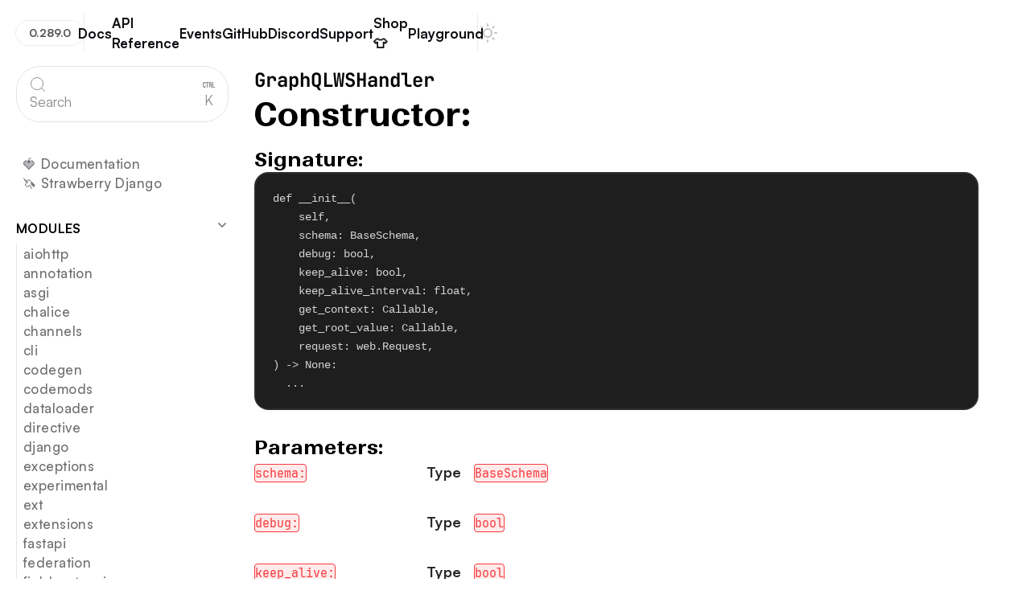

--- FILE ---
content_type: text/html; charset=utf-8
request_url: https://strawberry.rocks/api-reference/strawberry.aiohttp.handlers.graphql_ws_handler.GraphQLWSHandler
body_size: 17644
content:
<!DOCTYPE html><html lang="en"> <head><meta charset="UTF-8"><meta name="description" content="Strawberry GraphQL is a powerful and modern GraphQL framework for Python that allows developers to easily create robust and scalable APIs. With its intuitive and developer-friendly API, Strawberry makes it easy to define and query GraphQL schemas, while also providing advanced features such as type safety, code generation, and more."><meta name="viewport" content="width=device-width, initial-scale=1"><link rel="icon" href="/favicon.ico" sizes="32x32"><link rel="icon" href="/icon.svg" type="image/svg+xml"><link rel="apple-touch-icon" href="/apple-touch-icon.png"><link rel="manifest" href="/manifest.webmanifest"><meta name="theme-color" content="#e44b46"><meta name="generator" content="Astro v4.16.13"><link rel="sitemap" href="/sitemap-index.xml"><title>API Docs | 🍓 Strawberry GraphQL</title><link rel="canonical" href="https://strawberry.rocks/api-reference/strawberry.aiohttp.handlers.graphql_ws_handler.GraphQLWSHandler"><meta name="title" content="API Docs | 🍓 Strawberry GraphQL"><meta name="description" content="Strawberry GraphQL is a powerful and modern GraphQL framework for Python that allows developers to easily create robust and scalable APIs. With its intuitive and developer-friendly API, Strawberry makes it easy to define and query GraphQL schemas, while also providing advanced features such as type safety, code generation, and more."><!-- Open Graph / Facebook --><meta property="og:type" content="website"><meta property="og:url" content="https://strawberry.rocks/api-reference/strawberry.aiohttp.handlers.graphql_ws_handler.GraphQLWSHandler"><meta property="og:title" content="API Docs | 🍓 Strawberry GraphQL"><meta property="og:description" content="Strawberry GraphQL is a powerful and modern GraphQL framework for Python that allows developers to easily create robust and scalable APIs. With its intuitive and developer-friendly API, Strawberry makes it easy to define and query GraphQL schemas, while also providing advanced features such as type safety, code generation, and more."><meta property="og:image" content="https://strawberry.rocks/og/api-reference/strawberry.aiohttp.handlers.graphql_ws_handler.GraphQLWSHandler.png"><!-- Twitter --><meta property="twitter:card" content="summary_large_image"><meta property="twitter:url" content="https://strawberry.rocks/api-reference/strawberry.aiohttp.handlers.graphql_ws_handler.GraphQLWSHandler"><meta property="twitter:title" content="API Docs | 🍓 Strawberry GraphQL"><meta property="twitter:description" content="Strawberry GraphQL is a powerful and modern GraphQL framework for Python that allows developers to easily create robust and scalable APIs. With its intuitive and developer-friendly API, Strawberry makes it easy to define and query GraphQL schemas, while also providing advanced features such as type safety, code generation, and more."><meta property="twitter:image" content="https://strawberry.rocks/og/api-reference/strawberry.aiohttp.handlers.graphql_ws_handler.GraphQLWSHandler.png"><link rel="stylesheet" href="/_astro/acknowledgements.Cje8-RTB.css">
<style>button[data-astro-cid-vnzlvqnm]{aspect-ratio:1;height:100%;border:none;color:#fff;text-align:center;text-decoration:none;display:inline-block;font-size:16px;border-radius:100%;position:relative;overflow:hidden}.icon[data-astro-cid-vnzlvqnm]{display:flex;align-items:center;justify-content:center}.text[data-astro-cid-vnzlvqnm]{display:none}div[data-astro-cid-vnzlvqnm]{container-type:inline-size;width:100%}@container (min-width: 150px){button[data-astro-cid-vnzlvqnm]{aspect-ratio:unset;border-radius:30px;padding:12px 24px}.icon[data-astro-cid-vnzlvqnm]{display:none}.text[data-astro-cid-vnzlvqnm]{display:inline}}.background[data-astro-cid-vnzlvqnm]{--rotation: 0deg;position:absolute;left:-5px;right:-5px;aspect-ratio:1;top:50%;transform:translateY(-50%) rotate(var(--rotation));z-index:-1;background:linear-gradient(90deg,var(--color-magenta),var(--color-orange));transition:transform .3s ease-in-out}button[data-astro-cid-vnzlvqnm]:hover .background[data-astro-cid-vnzlvqnm]{--rotation: 180deg}
h1[data-astro-cid-n6mt6p3v]{font-size:1.5rem}ul[data-astro-cid-6lrbd5xx]{list-style-type:disc;padding-left:1rem}a[data-astro-cid-6lrbd5xx]:hover{text-decoration:underline}
#docsearch button{border-radius:30px;border:1px solid var(--color-g-100);width:100%;padding:12px 16px;display:flex;justify-content:space-between;align-items:center;color:var(--Grayscale-G-500, #8b8b8d);font-family:var(--font-sans);font-size:17px;font-style:normal;font-weight:400;line-height:24px;margin-bottom:40px;&:hover{border-color:var(--color-g-300)}.DocSearch-Button-Container{flex:1;display:flex;align-items:center;gap:8px}}html.dark #docsearch button{border-color:var(--color-g-700);color:var(--color-g-500);&:hover{border-color:var(--color-g-300)}}a[data-astro-cid-uffs5dtn]{font-weight:500;letter-spacing:.025em;display:block;color:var(--color-g-600);font-size:1.05em;padding:4px 0 4px 8px}html.dark a[data-astro-cid-uffs5dtn]{color:var(--color-g-400)}a[data-astro-cid-uffs5dtn]:hover,a[data-astro-cid-uffs5dtn].active,html.dark a[data-astro-cid-uffs5dtn]:hover{color:var(--color-strawberry);border-left:1px solid var(--color-strawberry);margin-left:-1px}.experimental[data-astro-cid-uffs5dtn]{background-color:var(--color-green);color:var(--color-white);padding:.1em .5em;text-transform:uppercase;border-radius:.25em;font-weight:700;font-size:.8em;margin-left:.5em;span{display:none}}ul[data-astro-cid-iuzdryk7]{margin-bottom:32px;display:flex;gap:16px;flex-direction:column;@media (min-width: 768px){a{padding:0!important}}}.docs-nav[data-astro-cid-iuzdryk7]{scrollbar-width:thin;@media (max-width: 767px){padding:16px 16px 0}}@media (min-width: 768px){.docs-nav-toggle[data-astro-cid-iuzdryk7]{display:none}}
ol[data-astro-cid-sa53l526]{list-style-type:none;padding:0;display:grid;align-items:baseline;grid-template-columns:max-content 1fr;gap:2rem}li[data-astro-cid-sa53l526]{display:contents;>div{height:100%}&:not(:last-child)>*{border-bottom:1px solid var(--color-g-300);padding-bottom:1.5rem}p.name{font-size:1.2rem;font-weight:700}}html.dark li[data-astro-cid-sa53l526]{border-color:var(--color-g-800)}dl[data-astro-cid-sa53l526]{display:grid;grid-template-columns:auto 1fr;grid-gap:.5rem 1rem}dt[data-astro-cid-sa53l526]{font-weight:700;color:var(--color-g-800)}dd[data-astro-cid-sa53l526]{margin-left:0}.function[data-astro-cid-rtednzw4] [data-astro-cid-rtednzw4]:not(:first-child)+[data-astro-cid-rtednzw4]{margin-top:2rem}.function[data-astro-cid-rtednzw4] :first-child[data-astro-cid-rtednzw4]+[data-astro-cid-rtednzw4]{margin-top:1rem}h1[data-astro-cid-rtednzw4]{font-size:1.5rem}h2[data-astro-cid-rtednzw4]{margin-block:1rem;font-size:1.5rem}summary[data-astro-cid-rtednzw4]{cursor:pointer;list-style:none;&::-webkit-details-marker{display:none}h1:after{font-size:.7em;vertical-align:middle;display:inline-block;margin-left:.5em}}summary[data-astro-cid-rtednzw4]{h1:after{content:"▼"}}details[data-astro-cid-rtednzw4][open] summary[data-astro-cid-rtednzw4]{h1:after{content:"▲"}}ol[data-astro-cid-gjr2f6zg]{list-style-type:none;padding:0;display:grid;align-items:baseline;grid-template-columns:max-content 1fr;gap:2rem}li[data-astro-cid-gjr2f6zg]{display:contents;>div{height:100%}&:not(:last-child)>*{border-bottom:1px solid var(--color-g-300);padding-bottom:1.5rem}p.name{font-size:1.2rem;font-weight:700}}html.dark li[data-astro-cid-gjr2f6zg]{border-color:var(--color-g-800)}dl[data-astro-cid-gjr2f6zg]{display:grid;grid-template-columns:auto 1fr;grid-gap:.5rem 1rem}dt[data-astro-cid-gjr2f6zg]{font-weight:700;color:var(--color-g-800)}dd[data-astro-cid-gjr2f6zg]{margin-left:0}.methods[data-astro-cid-3cqwbqsa]{list-style:none;padding:0}li[data-astro-cid-3cqwbqsa]{&:not(:last-child){border-bottom:1px solid var(--color-g-300);margin-bottom:2rem;padding-bottom:2rem}}.methods[data-astro-cid-vtqgcw3n]{list-style:none;padding:0}li[data-astro-cid-vtqgcw3n]{&:not(:last-child){border-bottom:1px solid var(--color-g-300);margin-bottom:2rem;padding-bottom:2rem}}#docs-content[data-astro-cid-bdst725m]{grid-column-end:page-nav-end}footer[data-astro-cid-bdst725m]{margin-top:24px!important;padding-top:24px;border-top:1px solid var(--color-g-100);display:flex;flex-direction:column;gap:24px}
p[data-astro-cid-kovtagqu]{text-wrap:pretty}
:not(pre)>code.default{color:var(--color-strawberry);border-radius:4px;padding-inline:6px;padding-block:2px;border:1px solid var(--color-strawberry);background-color:#f7393d1a}.allow-copy[data-astro-cid-aukephiw]{display:inline-flex;align-items:center}button[data-astro-cid-aukephiw].copy-button{background:none;border:none;cursor:pointer;padding:0;display:inline-block;margin:0 0 0 8px}code[data-astro-cid-aukephiw] svg{stroke:var(--color-strawberry);height:16px}.table-container[data-astro-cid-vibgvub4]{overflow-y:auto;width:100%;--background: var(--color-white);--transparent: rgba(255, 255, 255, 0);--shadow: rgba(0, 0, 0, .1);@media (max-width: 600px){background-image:linear-gradient(to right,var(--background),var(--background)),linear-gradient(to right,var(--background),var(--background)),linear-gradient(to right,var(--shadow),var(--transparent)),linear-gradient(to left,var(--shadow),var(--transparent));background-position:left center,right center,left center,right center;background-repeat:no-repeat;background-color:var(--background);background-size:40px 100%,40px 100%,10px 100%,10px 100%;background-attachment:local,local,scroll,scroll;margin-left:-16px;width:calc(100% + 32px);padding-inline:16px}}html.dark .table-container[data-astro-cid-vibgvub4]{--background: var(--color-black);--transparent: rgba(255, 255, 255, 0);--shadow: rgba(255, 255, 255, .2)}table[data-astro-cid-vibgvub4]{min-width:600px;border-collapse:collapse}table[data-astro-cid-vibgvub4] th{font-weight:700;text-align:left;padding-bottom:16px}table[data-astro-cid-vibgvub4] tr{border-bottom:1px solid var(--color-g-100)}table[data-astro-cid-vibgvub4] td{padding:16px 8px}table[data-astro-cid-vibgvub4] td:first-child{padding-left:0}table[data-astro-cid-vibgvub4] td:last-child{padding-right:0}html.dark table[data-astro-cid-vibgvub4] tr{border-bottom:1px solid var(--color-g-700)}hr[data-astro-cid-cupv4jqv]{height:1px;background-color:var(--color-g-100);border:none}html.dark hr[data-astro-cid-cupv4jqv]{background-color:var(--color-g-900)}
ul[data-astro-cid-x3jubkry]{padding-inline-start:2em;list-style:decimal}a[data-astro-cid-old6gi55]{font-weight:700;color:var(--strawberry);transition:all .2s ease-in-out;&:not(:has(code)){background:linear-gradient(to right,var(--color-magenta),var(--color-orange));background-size:100% 2px;background-position:0 100%;background-repeat:no-repeat;padding:0 4px 2px;border-radius:4px;margin-left:-4px;margin-right:-4px;&:hover{color:var(--color-white);background-size:100% 100%}}&:hover code{background:transparent;border-color:transparent}&[data-footnote-ref]{color:var(--color-magenta);background:none;padding:0;margin:0;border-radius:0;font-weight:700;font-size:.8em;vertical-align:super;line-height:1;position:relative;top:-.2em;left:.2em}}
ol[data-astro-cid-nw36qhy7]{padding-inline-start:2em;list-style-type:decimal}blockquote[data-astro-cid-ekkyda2b]{padding:10px 20px;position:relative}blockquote[data-astro-cid-ekkyda2b]:before{content:"";position:absolute;top:0;left:0;width:2px;height:100%;background:linear-gradient(to bottom,var(--color-strawberry) 0%,var(--color-orange) 100%)}.callout[data-astro-cid-ldyqidce]{margin:32px 0;padding:24px;border:2px solid var(--border-color);background-color:var(--background-color);border-radius:16px;header{font-weight:700;margin-bottom:12px;display:flex;align-items:center;gap:16px}>*+*{margin-top:1em;display:block}}.callout[data-astro-cid-ldyqidce].warning{--border-color: var(--code-color-orange);--background-color: var(--color-callout-warning)}.callout[data-astro-cid-ldyqidce].note{--border-color: var(--code-color-blue);--background-color: var(--color-callout-note)}.callout[data-astro-cid-ldyqidce].tip{--border-color: var(--code-color-green);--background-color: var(--color-callout-tip)}div[data-astro-cid-blwjyjpt]{border-radius:4px;background-color:var(--color-g-50);padding:2px 6px;display:inline-block;border:1px solid var(--color-g-100);background:#fff;color:var(--color-orange);font-weight:700}html.dark div[data-astro-cid-blwjyjpt]{background:color-mix(in srgb,var(--color-g-800) 75%,transparent);border:1px solid var(--color-g-700);color:var(--color-orange)}a[data-astro-cid-leak4n45]{:global(.dark) &{border-color:var(--color-transparency-light);background:var(--color-blog-card-dark)}>div{display:flex;flex-direction:column;justify-content:space-between}:hover h4{color:var(--color-strawberry)}}ul[data-astro-cid-leak4n45]{margin-top:8px;>*+*{margin-left:4px}}div[data-astro-cid-jhuxi4ke]{container-type:inline-size}ul[data-astro-cid-jhuxi4ke]{display:grid;grid-template-columns:1fr;gap:24px;@container (min-width: 700px){grid-template-columns:1fr 1fr}li{min-width:0;>a{height:100%}}}
ul[data-astro-cid-vdgcj2ho]{display:flex;gap:16px;flex-direction:column;@media (min-width: 768px){max-width:300px}}nav[data-astro-cid-vdgcj2ho] ul[data-astro-cid-vdgcj2ho] ul[data-astro-cid-vdgcj2ho]{margin-bottom:8px;border-left:1px solid var(--color-g-200);gap:12px}html.dark nav[data-astro-cid-vdgcj2ho] ul[data-astro-cid-vdgcj2ho] ul[data-astro-cid-vdgcj2ho]{border-color:var(--color-g-500)}details[data-astro-cid-vdgcj2ho] summary[data-astro-cid-vdgcj2ho]{list-style:none;margin-bottom:8px;cursor:pointer;display:flex;align-items:flex-start;justify-content:space-between}details[data-astro-cid-vdgcj2ho] summary[data-astro-cid-vdgcj2ho]::-webkit-details-marker{display:none}details[data-astro-cid-vdgcj2ho] summary[data-astro-cid-vdgcj2ho] svg{transition:transform .2s ease-in-out;stroke:var(--color-g-500)}html.dark details[data-astro-cid-vdgcj2ho] summary[data-astro-cid-vdgcj2ho] svg{stroke:var(--color-g-700)}details[data-astro-cid-vdgcj2ho][open] summary[data-astro-cid-vdgcj2ho] svg{transform:rotate(180deg)}
</style><script type="module" src="/_astro/hoisted.tnjmWg3h.js"></script></head> <body>   <input type="checkbox" id="toggle-nav" data-astro-cid-3ef6ksr2> <header class="docs-grid" data-astro-cid-3ef6ksr2> <div data-astro-cid-3ef6ksr2> <a href="/" class="logo" data-astro-cid-3ef6ksr2> <svg viewBox="0 0 67 80" fill="none" xmlns="http://www.w3.org/2000/svg"> <path d="M27.8357 27.4555C23.7098 27.444 19.6927 26.1023 16.3561 23.6215C13.3495 21.3813 8.2419 17.0224 7.82122 13.0839C7.74506 12.4855 7.79679 11.8774 7.97282 11.3015C8.14885 10.7256 8.445 10.1955 8.84083 9.74792C9.67982 8.77605 10.8468 8.2318 12.3085 8.13704C12.4582 8.13704 12.6127 8.12246 12.7696 8.12246C15.4077 8.12246 18.8278 9.5657 22.0959 11.9905C21.851 8.98986 22.7114 6.80314 24.5463 6.05236H24.5653C24.8722 5.91678 25.1992 5.83466 25.5326 5.8094H25.7037C27.6217 5.8094 29.1167 7.7653 30.2195 10.0468C32.0852 4.85939 35.2392 0.223536 38.5713 4.12651e-06H38.809C39.2932 -0.000737263 39.7726 0.0984301 40.2184 0.291567C44.8792 2.31793 42.9017 11.4949 41.2071 16.0651C39.4139 20.9296 35.8218 24.8784 31.2059 27.0595L30.8969 27.2125L30.5451 27.2611C30.0698 27.3316 29.5612 27.3826 29.0692 27.4142C28.6532 27.4409 28.2421 27.4555 27.8357 27.4555Z" fill="#1D1D1B"></path> <path d="M28.9058 24.9895C24.9241 25.2433 20.9809 24.0658 17.7589 21.6608C13.3097 18.3418 10.4125 14.9548 10.1843 12.8216C10.1468 12.5602 10.1671 12.2937 10.2436 12.0414C10.3201 11.7891 10.4509 11.5576 10.6264 11.3638C11.0375 10.8778 11.6389 10.6348 12.4588 10.5717C15.0732 10.4016 19.1802 12.428 22.7073 15.6109L26.0656 18.648L24.8986 14.2211C24.1238 11.2739 24.3567 8.74698 25.431 8.30477L25.4833 8.28291C25.5441 8.25425 25.6092 8.23619 25.6758 8.22945C26.2676 8.19058 27.7079 9.60466 29.0579 13.5748L30.5006 17.8024L31.6319 13.4752C33.3122 7.04376 36.6515 2.57799 38.7169 2.44436C38.9129 2.43065 39.1092 2.4648 39.2897 2.54398C41.5524 3.51585 40.9534 9.88893 38.9807 15.2172C37.4064 19.4873 34.2531 22.9535 30.2011 24.868C29.7733 24.9166 29.3384 24.9627 28.9058 24.9895Z" fill="url(#paint0_linear_906_904)"></path> <path d="M36.9079 80.0001C35.8121 79.9811 34.7542 79.5867 33.9037 78.88C32.9681 79.4141 31.9116 79.6873 30.8401 79.672C29.4139 79.6865 28.0226 79.2212 26.8805 78.3479C25.9575 77.6279 25.1086 76.8138 24.3469 75.9182C23.9393 76.1309 23.4878 76.2409 23.0302 76.2389C21.9345 76.2389 21.0195 75.629 20.4158 75.1698C15.2678 71.19 9.92488 64.4379 6.13162 57.1197C5.73233 56.347 3.91176 52.6879 3.70023 49.6095C2.53043 48.1007 1.65937 46.3734 1.13574 44.5241C0.851465 43.5118 0.803585 42.4453 0.995948 41.4106C1.18831 40.3759 1.61555 39.4017 2.24329 38.5665C0.403706 36.477 -0.42815 33.4034 0.215944 30.2327C1.16664 25.5871 4.64141 21.7604 6.63311 19.8919C7.51726 19.061 8.45131 18.6406 9.40913 18.6406C9.83937 18.6305 10.267 18.7116 10.665 18.8788C11.0631 19.0461 11.4229 19.2959 11.7217 19.6125C12.6715 18.5691 13.7878 17.6982 15.023 17.0371C16.1764 16.4205 17.4576 16.0955 18.7592 16.0895C20.1501 16.0925 21.5122 16.495 22.6903 17.2509C23.2042 16.2249 23.9266 15.3231 24.8091 14.6057C25.6916 13.8883 26.7138 13.372 27.8074 13.0912C28.4954 12.9053 29.2039 12.8097 29.9156 12.807C30.9241 12.8079 31.9224 13.0135 32.8526 13.4118C33.7828 13.8101 34.6264 14.3932 35.3345 15.1273C35.542 14.7276 35.7957 14.3548 36.0903 14.0169C36.5241 13.5182 37.058 13.1209 37.6556 12.8521C38.2532 12.5833 38.9004 12.4494 39.5532 12.4595C39.8718 12.4612 40.1898 12.4897 40.5039 12.5446C43.1069 13.0139 45.503 14.2985 47.3607 16.2207C47.468 16.0327 47.5921 15.8554 47.7315 15.691C48.0082 15.356 48.3533 15.0869 48.7425 14.9026C49.1318 14.7183 49.5557 14.6234 49.9847 14.6244C50.1817 14.6245 50.3783 14.644 50.5717 14.6827C51.5224 14.8698 53.1219 15.5622 54.8665 17.9239C55.0574 17.8849 55.2517 17.8654 55.4464 17.8656C55.7192 17.8662 55.9908 17.903 56.2545 17.9749L56.3353 17.9968C56.8223 17.5269 57.4672 17.266 58.1368 17.2679C58.5223 17.2698 58.9033 17.3525 59.2563 17.5108C64.5588 19.8506 66.3199 27.8322 66.8618 34.1129C67.0995 36.8269 67.2967 43.008 64.6015 45.3648C64.6015 45.5106 64.5825 45.6539 64.5683 45.7973C63.6176 55.1953 59.6579 65.4511 54.2176 72.5603C53.9633 72.8908 53.3976 73.6318 52.523 73.9793C51.8385 75.6023 50.7951 76.9386 48.9793 76.9727H48.9223C48.5272 76.9767 48.1351 76.9033 47.7672 76.7564C47.2361 77.3407 46.521 77.7157 45.7469 77.8158C45.5108 77.8511 45.2726 77.8698 45.0339 77.8716C44.7267 77.8723 44.4204 77.8365 44.1213 77.7647C44.0832 77.8133 44.0405 77.8619 43.9977 77.9105C43.6196 78.3456 43.156 78.694 42.637 78.9331C42.1181 79.1722 41.5556 79.2965 40.9864 79.2979H40.896C40.3812 79.2871 39.8766 79.1496 39.4248 78.897C38.9827 79.4281 38.3765 79.7889 37.7065 79.9199C37.4434 79.9727 37.176 79.9996 36.9079 80.0001Z" fill="#1D1D1B"></path> <path d="M64.1715 34.0813C63.7793 29.5256 62.4269 21.4469 57.992 19.5031C56.8583 19.0026 57.8921 22.9873 58.1227 24.2021L58.0181 24.1827C57.5689 23.0869 56.4019 20.3729 55.3348 20.0887C54.4316 19.8457 54.3841 21.0848 54.674 22.5767L54.5861 22.5597C53.5926 20.3729 51.6675 17.1998 49.8018 16.8329C48.3448 16.5486 48.718 20.6718 49.1386 23.5728C47.2373 19.1338 44.2497 15.4844 39.7815 14.7045C35.8884 14.0217 36.176 20.2393 36.5515 23.8717C35.9692 19.5444 33.2241 13.8346 28.0713 15.2001C25.0505 15.9971 23.7837 18.7086 23.3535 21.8672C22.158 18.7523 18.8948 17.3261 15.7741 18.9516C13.6351 20.0644 11.6933 22.3094 10.821 24.8047C10.6238 22.8099 10.0343 19.4375 7.90952 21.4371C5.4401 23.7551 2.91839 27.057 2.20537 30.4829C1.56128 33.6828 2.88274 37.3127 6.17927 38.3138L6.19115 38.4863C5.97962 38.547 5.74432 38.5689 5.51854 38.6345C3.44603 39.2225 2.55951 41.6546 3.08952 43.6299C3.60883 45.4288 4.5105 47.0881 5.73006 48.4893C5.55656 50.8583 7.3605 54.7142 7.89527 55.7492C11.0706 61.8745 16.0332 68.7602 21.5258 73C24.3137 75.1552 23.0588 70.7283 22.2887 68.459C24.1497 71.7585 25.1408 73.9428 27.9929 76.1805C30.0535 77.8011 33.9157 76.941 33.3667 74.3169C34.4243 76.7782 35.8884 77.5071 36.9223 77.2933C37.785 77.1184 37.9585 75.1066 37.6923 73.3742C37.4974 72.1011 37.4546 71.8994 37.1837 70.6019L37.293 70.5874C37.8848 72.7425 39.1255 76.5911 40.6205 76.6251C41.9348 76.6543 42.8261 75.1163 42.6478 73.1823C42.5955 72.5967 42.5313 71.8897 42.4363 71.1292C43.2848 74.9875 43.974 75.3277 45.084 75.1673C46.3674 74.9802 46.6383 72.4072 46.7215 69.8755C46.7643 68.629 46.7215 69.2364 46.6526 67.9973L46.7667 67.939C46.9853 69.6398 46.9402 74.3315 48.6063 74.2999C49.8517 74.2756 50.4554 71.5811 50.983 69.5693C50.8095 71.2166 50.9402 72.242 52.0288 70.8182C57.3289 63.8911 60.9985 54.1456 61.8874 45.3064C61.9442 44.7291 61.9185 44.1463 61.8114 43.5765C62.0281 43.6131 62.2507 43.5773 62.446 43.4744C64.4091 42.4953 64.4091 36.7223 64.1715 34.0813ZM43.5462 33.1312H43.7387C44.283 33.1118 44.9532 34.1444 44.996 34.832C45.0245 35.318 44.8558 35.7164 44.3472 35.7456C43.7126 35.7772 43.1968 34.8976 43.135 34.1444C43.0994 33.6512 43.2562 33.3062 43.5486 33.1312H43.5462ZM44.7346 39.8591L44.9722 39.7789C45.2099 41.0447 45.7185 43.4574 46.5242 45.1728C46.0107 45.0459 45.484 44.983 44.9556 44.9857C45.1838 43.3554 44.92 41.1978 44.7346 39.8591ZM36.6347 24.637C36.687 25.1035 36.7369 25.502 36.7701 25.7984C36.927 27.2562 37.4356 31.4475 38.2746 35.731C37.5616 34.1177 36.5277 32.7571 34.9472 32.2857C34.9353 32.1764 34.9282 32.1205 34.9163 32.0112C36.7488 29.8269 36.8819 27.2757 36.6347 24.637ZM37.7755 47.7191C39.5438 47.5587 39.9954 44.1572 39.8456 42.1041C40.3852 43.7879 40.9936 45.2092 41.6686 46.1204C39.6412 48.035 39.5462 52.1023 39.8694 55.6788C39.3608 51.5483 37.1813 47.3401 33.0339 46.9683C33.2716 45.1315 33.0506 42.5949 32.8628 41.2488C32.6846 39.9587 32.4017 38.5762 32.1783 37.337L32.3423 37.3054C33.148 40.0024 34.8973 47.9742 37.7755 47.7094V47.7191ZM32.6441 31.4596C31.9644 31.6005 31.3536 30.6918 31.2395 29.7345C31.1516 29.0056 31.5104 28.5683 31.8503 28.4954C32.4635 28.3642 33.1005 29.409 33.2027 30.3079C33.2573 30.7793 33.2193 31.3284 32.6441 31.4499V31.4596ZM10.4336 28.7116C10.7521 30.7987 11.8406 31.7439 13.5091 31.1705C13.761 31.0854 14.3814 30.5509 14.5715 30.3808C14.0261 33.0956 13.9296 35.8847 14.2863 38.6321C14.6333 41.2634 15.7741 45.3161 17.8514 47.8309C14.1984 48.346 14.7997 52.0342 15.8597 55.0762C16.4539 56.777 17.1621 58.4778 17.9441 60.1664C16.8769 58.9904 15.6291 58.1498 14.1888 58.0574L14.1033 57.9189C14.8163 57.5715 15.6458 56.6774 14.4099 53.373C14.1149 52.601 13.7555 51.8564 13.3356 51.1474C15.7123 49.3543 14.8234 43.5862 14.4123 41.4116C13.7206 37.7671 12.1948 32.5262 7.68136 31.9358C7.68136 31.8629 7.68136 31.8265 7.68136 31.7536C8.89207 31.0649 9.85624 29.9992 10.4336 28.7116ZM12.3184 56.9252C11.8169 56.8329 11.1561 56.0481 10.8614 55.4091C10.6642 54.9839 10.726 54.6364 11.0112 54.6802C11.4413 54.7409 12.2661 55.6763 12.5394 56.2886C12.7153 56.6798 12.7248 57.003 12.3184 56.9252ZM15.0445 61.5125C14.5691 61.3764 13.8561 60.5406 13.54 59.904C13.3261 59.4739 13.3665 59.1411 13.6541 59.2091C14.0819 59.3087 14.966 60.3073 15.2607 60.9269C15.4485 61.3278 15.4485 61.6291 15.0445 61.5125ZM23.4486 55.8829L23.382 55.6763C24.5989 55.341 26.0939 55.3435 25.3191 51.7548C25.1198 50.8195 24.6173 49.9805 23.893 49.3737C25.6257 47.7313 25.3666 43.6348 24.9958 41.6352C24.1949 37.3297 22.6785 32.4558 20.1521 28.8526C21.6446 29.2024 22.6666 28.1601 23.2418 26.814C23.3606 28.8088 23.6197 30.6845 23.8075 32.0865C24.2281 35.2451 26.5787 44.3248 29.3595 47.8017C26.7808 49.7649 27.3654 54.6753 28.2448 58.4924C27.1087 56.9446 25.5425 55.8343 23.4486 55.8829ZM28.9555 68.3496C29.8372 67.9147 30.2674 67.1202 30.4362 66.2188C30.8782 67.611 31.3465 68.9983 31.8432 70.3711C31.2134 69.3992 30.353 68.7214 29.1337 68.9449L28.9555 68.3496ZM36.6798 63.2934C36.1665 63.3858 35.6032 62.4285 35.413 61.4857C35.2704 60.7787 35.5033 60.3802 35.7719 60.3341C36.2473 60.2515 36.9603 61.2695 37.1219 62.1612C37.2051 62.6471 37.1172 63.223 36.6798 63.3031V63.2934ZM38.8545 64.1292C38.8379 64.0102 38.8284 63.9494 38.8094 63.8304C40.0809 61.5781 40.1926 59.197 39.9835 56.7527C40.1784 58.4413 40.4351 59.9477 40.5777 60.9561C40.6989 61.8089 41.1623 64.7051 41.766 67.8661C41.2384 66.1726 40.3614 64.6808 38.8545 64.1438V64.1292ZM47.2824 59.9988C46.7857 60.2077 46.3555 59.3938 46.2913 58.4996C46.2438 57.8291 46.529 57.3893 46.7881 57.2969C47.2634 57.1293 47.8053 57.9773 47.841 58.8058C47.86 59.2504 47.7055 59.8263 47.2824 60.0133V59.9988ZM51.5724 65.83C51.7435 63.5801 51.5986 60.5527 49.2765 60.2903V60.0133C50.5524 58.0844 51.3165 55.8499 51.494 53.5285C52.1452 55.1685 53.1981 56.4441 54.8547 55.8804C53.1458 58.9977 52.226 62.3677 51.5748 65.8276L51.5724 65.83ZM57.2766 48.8781C57.1363 46.5018 55.475 43.6372 52.9557 44.0333C51.0686 44.3297 50.5576 46.6938 50.5409 48.5015C50.2255 47.8902 49.8253 47.3288 49.3526 46.8347C51.3728 45.4425 51.9289 39.4096 51.879 37.0746C51.879 36.9216 51.879 36.7661 51.8671 36.6106C53.191 41.2901 54.9426 45.5372 56.8583 44.993C58.4222 44.5459 58.926 40.0656 59.0187 38.0562L59.2041 38.0368C59.3934 39.2764 59.722 40.4895 60.1833 41.6522C60.1392 41.6578 60.0955 41.6667 60.0526 41.6789C57.5475 42.3641 57.2076 46.3901 57.2789 48.8756L57.2766 48.8781Z" fill="url(#paint1_linear_906_904)"></path> <path d="M11.1704 11.5555C11.5103 11.7086 10.7759 13.9852 12.064 15.4284C10.8258 14.5416 10.3195 12.9745 10.7735 12.0269C10.9185 11.7013 11.0539 11.5021 11.1704 11.5555Z" fill="white"></path> <path d="M27.0324 10.5083C26.8493 10.5666 26.3906 9.11121 25.4043 8.89497C25.7716 8.87465 26.1345 8.98438 26.432 9.20566C26.7294 9.42695 26.9431 9.74626 27.0371 10.1098C27.0942 10.3309 27.0942 10.4864 27.0324 10.5083Z" fill="white"></path> <path d="M39.8813 8.37998C39.753 8.65211 39.6318 8.82704 39.5771 8.75172C39.3989 8.50875 40.2735 6.07906 39.7578 4.09644C40.3448 5.45706 40.3686 7.35465 39.8813 8.37998Z" fill="white"></path> <path d="M55.8909 46.5917C55.8909 46.8104 55.841 47.012 55.7649 47.0339C55.4369 47.1262 55.2183 45.2991 53.5593 44.8472C54.9402 44.9273 55.8885 45.7607 55.8909 46.6014" fill="white"></path> <path d="M60.7847 23.4173C60.8179 23.6335 60.7966 23.7672 60.7585 23.7477C60.6112 23.67 60.2333 21.9692 59.3135 20.8977C60.0241 21.5246 60.6658 22.6447 60.7847 23.4173Z" fill="white"></path> <path d="M56.7799 22.8902C56.7871 22.9803 56.7741 23.0709 56.7419 23.155C56.5993 23.0846 56.3711 21.6972 55.6533 20.9246C56.2546 21.4008 56.7395 22.2755 56.7799 22.8902Z" fill="white"></path> <path d="M52.7941 20.8104C52.882 21.0995 52.9106 21.3109 52.8226 21.2963C52.5279 21.2453 51.5344 18.8666 49.8303 17.783C51.1684 18.3564 52.459 19.7243 52.7941 20.8104Z" fill="white"></path> <path d="M45.1932 18.779C45.2669 19.073 45.1932 19.367 45.1409 19.3379C43.9027 18.7766 42.6359 16.4635 40.8105 15.5864C42.4695 15.997 44.7773 17.1268 45.1932 18.779Z" fill="white"></path> <path d="M43.6265 36.2023C42.6235 35.7917 41.9866 34.6327 42.084 33.724C42.1197 33.4033 42.1648 33.1846 42.286 33.2016C42.5285 33.2332 42.4809 35.381 43.6265 36.2023Z" fill="white"></path> <path d="M36.6556 34.9536C36.6936 35.2306 36.696 35.459 36.6128 35.4712C36.3086 35.5149 35.7334 33.197 34.2979 32.7305C34.8742 32.7875 35.4166 33.0355 35.8423 33.4369C36.2679 33.8383 36.5535 34.3709 36.6556 34.9536Z" fill="white"></path> <path d="M30.234 29.7468C30.5264 29.686 30.9946 31.9894 32.4705 32.4778C31.2679 32.434 30.2673 31.4111 30.1651 30.3591C30.1318 30.0092 30.1366 29.7662 30.234 29.7468Z" fill="white"></path> <path d="M32.5206 18.0576C32.611 18.4075 32.4802 18.7112 32.3994 18.6917C31.135 18.3783 29.873 16.0895 27.5461 16.0968C29.2978 15.657 32.0263 16.143 32.5206 18.0576Z" fill="white"></path> <path d="M21.0623 21.3814C21.1122 21.7555 21.0623 22.1103 20.9221 22.1686C20.1853 22.4529 19.1918 19.6077 16.3896 20.1301C18.745 19.2821 20.8722 19.994 21.0623 21.3814Z" fill="white"></path> <path d="M8.49219 33.1116C9.88495 32.9609 11.0828 34.3847 11.4631 35.7697C11.5653 36.1754 11.3775 36.4233 11.273 36.4524C10.857 36.5763 10.1535 33.5028 8.49219 33.1116Z" fill="white"></path> <path d="M9.8109 24.2532C9.77762 24.7391 9.69919 25.1425 9.58986 25.2081C9.05985 25.5239 8.9624 22.2414 7.68848 22.601C8.96716 21.7822 9.91785 22.5961 9.8109 24.2532Z" fill="white"></path> <path d="M9.82047 55.4236C9.72302 55.1588 9.71352 55.0616 9.7658 55.0738C9.89652 55.1102 10.5644 56.5753 11.4462 57.2751C10.7352 56.8382 10.1688 56.1932 9.82047 55.4236Z" fill="white"></path> <path d="M12.8819 59.9549C12.813 59.7823 12.7892 59.6852 12.8225 59.6973C12.958 59.7483 13.5783 61.0434 14.3769 61.7091C13.732 61.274 13.2151 60.6675 12.8819 59.9549Z" fill="white"></path> <path d="M18.5385 63.7989C18.1368 63.6434 16.7987 60.5796 14.75 59.0562C16.3519 59.8822 18.0632 61.8673 18.491 63.2134C18.5932 63.5657 18.6241 63.8329 18.5385 63.7989Z" fill="white"></path> <path d="M27.5986 60.3583C27.1232 60.3583 25.6188 57.7196 23.1826 56.8862C25.1006 57.1729 27.0567 58.5044 27.5297 59.7168C27.677 60.1007 27.7055 60.3583 27.5986 60.3583Z" fill="white"></path> <path d="M32.3992 73.2625C32.095 73.158 31.4485 71.1973 29.8894 70.031C31.2061 70.6773 32.297 71.9019 32.4468 72.8349C32.4895 73.1021 32.461 73.2819 32.3992 73.2625Z" fill="white"></path> <path d="M23.4888 50.4257C23.0515 50.5885 20.7699 48.6034 18.1982 48.6399C20.0996 48.2633 22.3813 48.8586 23.2155 49.8547C23.4817 50.156 23.591 50.3893 23.4888 50.4257Z" fill="white"></path> <path d="M32.463 48.5938C34.0958 48.7711 35.9426 49.3931 36.33 50.9287C36.4155 51.2664 36.2919 51.5628 36.2111 51.5458C35.1654 51.3417 33.8938 49.692 32.2705 48.8926C32.3441 48.7997 32.4086 48.6996 32.463 48.5938Z" fill="white"></path> <path d="M34.3743 61.8867C34.3006 61.5319 34.2769 61.2938 34.3553 61.2841C34.593 61.2598 35.2632 63.7138 36.4943 64.3625C35.5318 64.2168 34.5953 62.9557 34.3743 61.8867Z" fill="white"></path> <path d="M40.3543 68.7604C40.1166 68.8332 39.6412 66.372 38.3721 65.8447C39.3798 65.9249 40.2497 66.9818 40.3828 68.1894C40.4161 68.4907 40.4184 68.7385 40.3543 68.7604Z" fill="white"></path> <path d="M45.6872 58.3685C45.7608 58.0332 45.8321 57.8072 45.9058 57.8C46.1221 57.7781 45.8013 60.062 46.6188 60.6476C45.8369 60.5285 45.4661 59.3768 45.6872 58.3685Z" fill="white"></path> <path d="M50.5313 63.1719C50.5123 63.4441 50.4766 63.6773 50.4077 63.7186C50.17 63.8693 50.1106 61.685 48.8914 61.5611C49.911 61.3302 50.6002 62.0761 50.5313 63.1719Z" fill="white"></path> <path d="M48.3564 49.1257C47.6885 49.2763 47.0088 47.3423 44.335 46.6596C44.3611 46.6207 44.3849 46.5794 44.4086 46.5356C46.7473 46.6693 48.4919 47.6606 48.5727 48.5644C48.6012 48.8803 48.5014 49.0917 48.3564 49.1257Z" fill="white"></path> <path d="M61.2147 44.733C61.2005 44.9225 61.1434 45.0683 61.0983 45.0829C60.9129 45.1461 60.8772 43.6251 59.9099 43.1392C60.2746 43.2086 60.6043 43.4056 60.8424 43.6964C61.0805 43.9873 61.2122 44.3538 61.2147 44.733Z" fill="white"></path> <defs> <linearGradient id="paint0_linear_906_904" x1="23.3157" y1="2.80881" x2="31.4713" y2="25.2916" gradientUnits="userSpaceOnUse"> <stop stop-color="#11998E"></stop> <stop offset="1" stop-color="#38EF7D"></stop> </linearGradient> <linearGradient id="paint1_linear_906_904" x1="29.1646" y1="17.3893" x2="42.9209" y2="78.1225" gradientUnits="userSpaceOnUse"> <stop stop-color="#EE0979"></stop> <stop offset="1" stop-color="#FF6A00"></stop> </linearGradient> </defs> </svg> <span class="sr-only" data-astro-cid-3ef6ksr2>Strawberry GraphQL</span> </a> <div class="nav-container" data-astro-cid-3ef6ksr2> <nav data-astro-cid-2hp2wczs> <ul data-astro-cid-2hp2wczs> <li data-astro-cid-2hp2wczs> <a class="typography-paragraph-2" href="/docs" data-astro-cid-u26zsua7> Docs <span class="border" data-astro-cid-u26zsua7></span> <span class="underline" data-astro-cid-u26zsua7></span> </a>  </li><li data-astro-cid-2hp2wczs> <a class="typography-paragraph-2" href="/api-reference" data-astro-cid-u26zsua7> API Reference <span class="border" data-astro-cid-u26zsua7></span> <span class="underline" data-astro-cid-u26zsua7></span> </a>  </li><li data-astro-cid-2hp2wczs> <a class="typography-paragraph-2" href="/events" data-astro-cid-u26zsua7> Events <span class="border" data-astro-cid-u26zsua7></span> <span class="underline" data-astro-cid-u26zsua7></span> </a>  </li><li data-astro-cid-2hp2wczs> <a class="typography-paragraph-2" href="https://github.com/strawberry-graphql/strawberry" data-astro-cid-u26zsua7> GitHub <span class="border" data-astro-cid-u26zsua7></span> <span class="underline" data-astro-cid-u26zsua7></span> </a>  </li><li data-astro-cid-2hp2wczs> <a class="typography-paragraph-2" href="https://strawberry.rocks/discord" data-astro-cid-u26zsua7> Discord <span class="border" data-astro-cid-u26zsua7></span> <span class="underline" data-astro-cid-u26zsua7></span> </a>  </li><li data-astro-cid-2hp2wczs> <a class="typography-paragraph-2" href="/support" data-astro-cid-u26zsua7> Support <span class="border" data-astro-cid-u26zsua7></span> <span class="underline" data-astro-cid-u26zsua7></span> </a>  </li><li data-astro-cid-2hp2wczs> <a class="typography-paragraph-2" href="https://shop.strawberry.rocks/" data-astro-cid-u26zsua7> Shop 👕 <span class="border" data-astro-cid-u26zsua7></span> <span class="underline" data-astro-cid-u26zsua7></span> </a>  </li><li data-astro-cid-2hp2wczs> <a class="typography-paragraph-2" href="https://play.strawberry.rocks" data-astro-cid-u26zsua7> Playground <span class="border" data-astro-cid-u26zsua7></span> <span class="underline" data-astro-cid-u26zsua7></span> </a>  </li> </ul> <!-- todo: hover state --> <a href="/release/0.289.0" class="version typography-caption" data-astro-cid-2hp2wczs> 0.289.0 </a> <div class="switcher" data-astro-cid-2hp2wczs> <input type="checkbox" id="dark-mode-toggle" class="hidden" aria-label="Toggle dark mode" data-astro-cid-dz5h74bc> <div class="switcher" data-astro-cid-dz5h74bc> <label for="dark-mode-toggle" class="sun" data-astro-cid-dz5h74bc> <svg width="24" height="24" viewBox="0 0 24 24" fill="none" xmlns="http://www.w3.org/2000/svg"> <g clip-path="url(#clip0_268_8995)"> <path d="M12 17C14.7614 17 17 14.7614 17 12C17 9.23858 14.7614 7 12 7C9.23858 7 7 9.23858 7 12C7 14.7614 9.23858 17 12 17Z" stroke="url(#paint0_linear_268_8995)" stroke-width="2" stroke-linecap="round" stroke-linejoin="round"></path> <path d="M12 1V3" stroke="url(#paint1_linear_268_8995)" stroke-width="2" stroke-linecap="round" stroke-linejoin="round"></path> <path d="M12 21V23" stroke="url(#paint2_linear_268_8995)" stroke-width="2" stroke-linecap="round" stroke-linejoin="round"></path> <path d="M4.22 4.21997L5.64 5.63997" stroke="url(#paint3_linear_268_8995)" stroke-width="2" stroke-linecap="round" stroke-linejoin="round"></path> <path d="M18.36 18.36L19.78 19.78" stroke="url(#paint4_linear_268_8995)" stroke-width="2" stroke-linecap="round" stroke-linejoin="round"></path> <path d="M1 12H3" stroke="url(#paint5_linear_268_8995)" stroke-width="2" stroke-linecap="round" stroke-linejoin="round"></path> <path d="M21 12H23" stroke="url(#paint6_linear_268_8995)" stroke-width="2" stroke-linecap="round" stroke-linejoin="round"></path> <path d="M4.22 19.78L5.64 18.36" stroke="url(#paint7_linear_268_8995)" stroke-width="2" stroke-linecap="round" stroke-linejoin="round"></path> <path d="M18.36 5.63997L19.78 4.21997" stroke="url(#paint8_linear_268_8995)" stroke-width="2" stroke-linecap="round" stroke-linejoin="round"></path> </g> <defs> <linearGradient id="paint0_linear_268_8995" x1="7" y1="17" x2="17" y2="17" gradientUnits="userSpaceOnUse"> <stop class="start"></stop> <stop offset="1" class="end"></stop> </linearGradient> <linearGradient id="paint1_linear_268_8995" x1="12" y1="3" x2="13" y2="3" gradientUnits="userSpaceOnUse"> <stop class="start"></stop> <stop offset="1" class="end"></stop> </linearGradient> <linearGradient id="paint2_linear_268_8995" x1="12" y1="23" x2="13" y2="23" gradientUnits="userSpaceOnUse"> <stop class="start"></stop> <stop offset="1" class="end"></stop> </linearGradient> <linearGradient id="paint3_linear_268_8995" x1="4.22" y1="5.63997" x2="5.64" y2="5.63997" gradientUnits="userSpaceOnUse"> <stop class="start"></stop> <stop offset="1" class="end"></stop> </linearGradient> <linearGradient id="paint4_linear_268_8995" x1="18.36" y1="19.78" x2="19.78" y2="19.78" gradientUnits="userSpaceOnUse"> <stop class="start"></stop> <stop offset="1" class="end"></stop> </linearGradient> <linearGradient id="paint5_linear_268_8995" x1="1" y1="13" x2="3" y2="13" gradientUnits="userSpaceOnUse"> <stop class="start"></stop> <stop offset="1" class="end"></stop> </linearGradient> <linearGradient id="paint6_linear_268_8995" x1="21" y1="13" x2="23" y2="13" gradientUnits="userSpaceOnUse"> <stop class="start"></stop> <stop offset="1" class="end"></stop> </linearGradient> <linearGradient id="paint7_linear_268_8995" x1="4.22" y1="19.78" x2="5.64" y2="19.78" gradientUnits="userSpaceOnUse"> <stop class="start"></stop> <stop offset="1" class="end"></stop> </linearGradient> <linearGradient id="paint8_linear_268_8995" x1="18.36" y1="5.63997" x2="19.78" y2="5.63997" gradientUnits="userSpaceOnUse"> <stop class="start"></stop> <stop offset="1" class="end"></stop> </linearGradient> <clipPath id="clip0_268_8995"> <rect width="24" height="24" fill="white"></rect> </clipPath> </defs> </svg> <span class="sr-only" data-astro-cid-dz5h74bc>Dark mode</span> </label> <label for="dark-mode-toggle" class="toggle" data-astro-cid-dz5h74bc> <div class="toggle__circle" data-astro-cid-dz5h74bc></div> </label> <label for="dark-mode-toggle" class="moon" data-astro-cid-dz5h74bc> <svg width="20" height="20" viewBox="0 0 20 20" fill="none" xmlns="http://www.w3.org/2000/svg"> <path d="M19 10.79C18.8427 12.4922 18.2039 14.1144 17.1582 15.4668C16.1126 16.8192 14.7035 17.8458 13.0957 18.4265C11.4879 19.0073 9.74798 19.1181 8.0795 18.7461C6.41102 18.3741 4.88299 17.5345 3.67423 16.3258C2.46546 15.117 1.62594 13.589 1.25391 11.9205C0.881876 10.252 0.992717 8.51208 1.57346 6.9043C2.1542 5.29651 3.18083 3.88737 4.53321 2.84175C5.8856 1.79614 7.5078 1.15731 9.21 1C8.21341 2.34827 7.73385 4.00945 7.85853 5.68141C7.98322 7.35338 8.70386 8.92506 9.8894 10.1106C11.0749 11.2961 12.6466 12.0168 14.3186 12.1415C15.9906 12.2662 17.6517 11.7866 19 10.79Z" stroke="url(#paint0_linear_1101_932)" stroke-width="2" stroke-linecap="round" stroke-linejoin="round"></path> <defs> <linearGradient id="paint0_linear_1101_932" x1="1.03819" y1="18.9618" x2="19" y2="18.9618" gradientUnits="userSpaceOnUse"> <stop class="start"></stop> <stop offset="1" class="end"></stop> </linearGradient> </defs> </svg> <span class="sr-only" data-astro-cid-dz5h74bc>Light mode</span> </label> </div>  <script>
  const theme = (() => {
    if (typeof localStorage !== "undefined" && localStorage.getItem("theme")) {
      return localStorage.getItem("theme");
    }
    if (window.matchMedia("(prefers-color-scheme: dark)").matches) {
      return "dark";
    }
    return "light";
  })();

  const toggle = document.getElementById("dark-mode-toggle");

  if (theme === "light") {
    document.documentElement.classList.remove("dark");
    toggle.checked = false;
  } else {
    document.documentElement.classList.add("dark");
    toggle.checked = true;
  }

  window.localStorage.setItem("theme", theme);

  const handleToggleClick = () => {
    const element = document.documentElement;
    element.classList.toggle("dark");

    const isDark = element.classList.contains("dark");
    localStorage.setItem("theme", isDark ? "dark" : "light");
  };

  toggle.addEventListener("click", handleToggleClick);
</script> </div> </nav>  <label for="toggle-nav" data-astro-cid-3ef6ksr2> <svg width="24" height="24" viewBox="0 0 24 24" fill="none" class="menu-icon" data-astro-cid-3ef6ksr2> <path d="M3 12h18M3 6h18M3 18h18" class="stroke-current" stroke-width="2" stroke-linecap="round" stroke-linejoin="round"></path> </svg> <div class="close-icon-wrapper" data-astro-cid-3ef6ksr2> <svg width="24" height="24" viewBox="0 0 24 24" fill="none" class="menu-icon menu-icon-close" data-astro-cid-3ef6ksr2> <path d="M18 6L6 18M6 6l12 12" class="stroke-current" stroke-width="2" stroke-linecap="round" stroke-linejoin="round"></path> </svg> </div> </label> </div> </div> </header>   <main class="docs-grid" data-astro-cid-bdst725m> <input type="checkbox" id="toggle-docs-nav" data-astro-cid-iuzdryk7> <aside class="docs-nav" data-astro-cid-iuzdryk7> <label for="toggle-docs-nav" class="docs-nav-toggle typography-label" data-astro-cid-iuzdryk7> <svg width="24" height="24" viewBox="0 0 24 24" fill="none" xmlns="http://www.w3.org/2000/svg"> <path d="M21 10H7" stroke-width="2" stroke-linecap="round" stroke-linejoin="round"></path> <path d="M21 6H3" stroke-width="2" stroke-linecap="round" stroke-linejoin="round"></path> <path d="M21 14H3" stroke-width="2" stroke-linecap="round" stroke-linejoin="round"></path> <path d="M21 18H7" stroke-width="2" stroke-linecap="round" stroke-linejoin="round"></path> </svg>
Index
</label> <div class="docs-nav-content" data-astro-cid-iuzdryk7> <div id="docsearch"></div>   <ul data-astro-cid-iuzdryk7> <li data-astro-cid-iuzdryk7> <a href="/docs" data-astro-cid-uffs5dtn>🍓 Documentation</a>  </li> <li data-astro-cid-iuzdryk7> <a href="/docs/django" data-astro-cid-uffs5dtn>🦄 Strawberry Django</a>  </li> </ul> <nav data-astro-cid-vdgcj2ho> <ul data-astro-cid-vdgcj2ho> <li data-astro-cid-vdgcj2ho> <details open data-astro-cid-vdgcj2ho> <summary class="typography-label" data-astro-cid-vdgcj2ho> Modules <svg width="16" height="16" viewBox="0 0 16 16" fill="none" xmlns="http://www.w3.org/2000/svg"> <path d="M12 10.0001L8 6.00012L4 10.0001" stroke-width="2" stroke-linecap="round" stroke-linejoin="round"></path> </svg> </summary> <ul data-astro-cid-vdgcj2ho> <li data-astro-cid-vdgcj2ho> <a href="/api-reference/strawberry.aiohttp" data-astro-cid-uffs5dtn>aiohttp</a>  </li><li data-astro-cid-vdgcj2ho> <a href="/api-reference/strawberry.annotation" data-astro-cid-uffs5dtn>annotation</a>  </li><li data-astro-cid-vdgcj2ho> <a href="/api-reference/strawberry.asgi" data-astro-cid-uffs5dtn>asgi</a>  </li><li data-astro-cid-vdgcj2ho> <a href="/api-reference/strawberry.chalice" data-astro-cid-uffs5dtn>chalice</a>  </li><li data-astro-cid-vdgcj2ho> <a href="/api-reference/strawberry.channels" data-astro-cid-uffs5dtn>channels</a>  </li><li data-astro-cid-vdgcj2ho> <a href="/api-reference/strawberry.cli" data-astro-cid-uffs5dtn>cli</a>  </li><li data-astro-cid-vdgcj2ho> <a href="/api-reference/strawberry.codegen" data-astro-cid-uffs5dtn>codegen</a>  </li><li data-astro-cid-vdgcj2ho> <a href="/api-reference/strawberry.codemods" data-astro-cid-uffs5dtn>codemods</a>  </li><li data-astro-cid-vdgcj2ho> <a href="/api-reference/strawberry.dataloader" data-astro-cid-uffs5dtn>dataloader</a>  </li><li data-astro-cid-vdgcj2ho> <a href="/api-reference/strawberry.directive" data-astro-cid-uffs5dtn>directive</a>  </li><li data-astro-cid-vdgcj2ho> <a href="/api-reference/strawberry.django" data-astro-cid-uffs5dtn>django</a>  </li><li data-astro-cid-vdgcj2ho> <a href="/api-reference/strawberry.exceptions" data-astro-cid-uffs5dtn>exceptions</a>  </li><li data-astro-cid-vdgcj2ho> <a href="/api-reference/strawberry.experimental" data-astro-cid-uffs5dtn>experimental</a>  </li><li data-astro-cid-vdgcj2ho> <a href="/api-reference/strawberry.ext" data-astro-cid-uffs5dtn>ext</a>  </li><li data-astro-cid-vdgcj2ho> <a href="/api-reference/strawberry.extensions" data-astro-cid-uffs5dtn>extensions</a>  </li><li data-astro-cid-vdgcj2ho> <a href="/api-reference/strawberry.fastapi" data-astro-cid-uffs5dtn>fastapi</a>  </li><li data-astro-cid-vdgcj2ho> <a href="/api-reference/strawberry.federation" data-astro-cid-uffs5dtn>federation</a>  </li><li data-astro-cid-vdgcj2ho> <a href="/api-reference/strawberry.field_extensions" data-astro-cid-uffs5dtn>field_extensions</a>  </li><li data-astro-cid-vdgcj2ho> <a href="/api-reference/strawberry.file_uploads" data-astro-cid-uffs5dtn>file_uploads</a>  </li><li data-astro-cid-vdgcj2ho> <a href="/api-reference/strawberry.flask" data-astro-cid-uffs5dtn>flask</a>  </li><li data-astro-cid-vdgcj2ho> <a href="/api-reference/strawberry.http" data-astro-cid-uffs5dtn>http</a>  </li><li data-astro-cid-vdgcj2ho> <a href="/api-reference/strawberry.litestar" data-astro-cid-uffs5dtn>litestar</a>  </li><li data-astro-cid-vdgcj2ho> <a href="/api-reference/strawberry.parent" data-astro-cid-uffs5dtn>parent</a>  </li><li data-astro-cid-vdgcj2ho> <a href="/api-reference/strawberry.permission" data-astro-cid-uffs5dtn>permission</a>  </li><li data-astro-cid-vdgcj2ho> <a href="/api-reference/strawberry.printer" data-astro-cid-uffs5dtn>printer</a>  </li><li data-astro-cid-vdgcj2ho> <a href="/api-reference/strawberry.quart" data-astro-cid-uffs5dtn>quart</a>  </li><li data-astro-cid-vdgcj2ho> <a href="/api-reference/strawberry.relay" data-astro-cid-uffs5dtn>relay</a>  </li><li data-astro-cid-vdgcj2ho> <a href="/api-reference/strawberry.resolvers" data-astro-cid-uffs5dtn>resolvers</a>  </li><li data-astro-cid-vdgcj2ho> <a href="/api-reference/strawberry.sanic" data-astro-cid-uffs5dtn>sanic</a>  </li><li data-astro-cid-vdgcj2ho> <a href="/api-reference/strawberry.scalars" data-astro-cid-uffs5dtn>scalars</a>  </li><li data-astro-cid-vdgcj2ho> <a href="/api-reference/strawberry.schema" data-astro-cid-uffs5dtn>schema</a>  </li><li data-astro-cid-vdgcj2ho> <a href="/api-reference/strawberry.schema_codegen" data-astro-cid-uffs5dtn>schema_codegen</a>  </li><li data-astro-cid-vdgcj2ho> <a href="/api-reference/strawberry.schema_directive" data-astro-cid-uffs5dtn>schema_directive</a>  </li><li data-astro-cid-vdgcj2ho> <a href="/api-reference/strawberry.schema_directives" data-astro-cid-uffs5dtn>schema_directives</a>  </li><li data-astro-cid-vdgcj2ho> <a href="/api-reference/strawberry.starlite" data-astro-cid-uffs5dtn>starlite</a>  </li><li data-astro-cid-vdgcj2ho> <a href="/api-reference/strawberry.subscriptions" data-astro-cid-uffs5dtn>subscriptions</a>  </li><li data-astro-cid-vdgcj2ho> <a href="/api-reference/strawberry.test" data-astro-cid-uffs5dtn>test</a>  </li><li data-astro-cid-vdgcj2ho> <a href="/api-reference/strawberry.tools" data-astro-cid-uffs5dtn>tools</a>  </li><li data-astro-cid-vdgcj2ho> <a href="/api-reference/strawberry.types" data-astro-cid-uffs5dtn>types</a>  </li><li data-astro-cid-vdgcj2ho> <a href="/api-reference/strawberry.utils" data-astro-cid-uffs5dtn>utils</a>  </li> </ul> </details> </li><li data-astro-cid-vdgcj2ho> <details open data-astro-cid-vdgcj2ho> <summary class="typography-label" data-astro-cid-vdgcj2ho> Aliases <svg width="16" height="16" viewBox="0 0 16 16" fill="none" xmlns="http://www.w3.org/2000/svg"> <path d="M12 10.0001L8 6.00012L4 10.0001" stroke-width="2" stroke-linecap="round" stroke-linejoin="round"></path> </svg> </summary> <ul data-astro-cid-vdgcj2ho> <li data-astro-cid-vdgcj2ho> <a href="/api-reference/strawberry.argument" data-astro-cid-uffs5dtn>argument</a>  </li><li data-astro-cid-vdgcj2ho> <a href="/api-reference/strawberry.asdict" data-astro-cid-uffs5dtn>asdict</a>  </li><li data-astro-cid-vdgcj2ho> <a href="/api-reference/strawberry.auto" data-astro-cid-uffs5dtn>auto</a>  </li><li data-astro-cid-vdgcj2ho> <a href="/api-reference/strawberry.BasePermission" data-astro-cid-uffs5dtn>BasePermission</a>  </li><li data-astro-cid-vdgcj2ho> <a href="/api-reference/strawberry.directive_field" data-astro-cid-uffs5dtn>directive_field</a>  </li><li data-astro-cid-vdgcj2ho> <a href="/api-reference/strawberry.enum" data-astro-cid-uffs5dtn>enum</a>  </li><li data-astro-cid-vdgcj2ho> <a href="/api-reference/strawberry.enum_value" data-astro-cid-uffs5dtn>enum_value</a>  </li><li data-astro-cid-vdgcj2ho> <a href="/api-reference/strawberry.field" data-astro-cid-uffs5dtn>field</a>  </li><li data-astro-cid-vdgcj2ho> <a href="/api-reference/strawberry.ID" data-astro-cid-uffs5dtn>ID</a>  </li><li data-astro-cid-vdgcj2ho> <a href="/api-reference/strawberry.Info" data-astro-cid-uffs5dtn>Info</a>  </li><li data-astro-cid-vdgcj2ho> <a href="/api-reference/strawberry.input" data-astro-cid-uffs5dtn>input</a>  </li><li data-astro-cid-vdgcj2ho> <a href="/api-reference/strawberry.interface" data-astro-cid-uffs5dtn>interface</a>  </li><li data-astro-cid-vdgcj2ho> <a href="/api-reference/strawberry.lazy" data-astro-cid-uffs5dtn>lazy</a>  </li><li data-astro-cid-vdgcj2ho> <a href="/api-reference/strawberry.LazyType" data-astro-cid-uffs5dtn>LazyType</a>  </li><li data-astro-cid-vdgcj2ho> <a href="/api-reference/strawberry.mutation" data-astro-cid-uffs5dtn>mutation</a>  </li><li data-astro-cid-vdgcj2ho> <a href="/api-reference/strawberry.Parent" data-astro-cid-uffs5dtn>Parent</a>  </li><li data-astro-cid-vdgcj2ho> <a href="/api-reference/strawberry.Private" data-astro-cid-uffs5dtn>Private</a>  </li><li data-astro-cid-vdgcj2ho> <a href="/api-reference/strawberry.scalar" data-astro-cid-uffs5dtn>scalar</a>  </li><li data-astro-cid-vdgcj2ho> <a href="/api-reference/strawberry.Schema" data-astro-cid-uffs5dtn>Schema</a>  </li><li data-astro-cid-vdgcj2ho> <a href="/api-reference/strawberry.subscription" data-astro-cid-uffs5dtn>subscription</a>  </li><li data-astro-cid-vdgcj2ho> <a href="/api-reference/strawberry.type" data-astro-cid-uffs5dtn>type</a>  </li><li data-astro-cid-vdgcj2ho> <a href="/api-reference/strawberry.union" data-astro-cid-uffs5dtn>union</a>  </li><li data-astro-cid-vdgcj2ho> <a href="/api-reference/strawberry.UNSET" data-astro-cid-uffs5dtn>UNSET</a>  </li> </ul> </details> </li> </ul> </nav>  </div> </aside>  <article id="docs-content" data-astro-cid-bdst725m>  <h1 class="typography-code" data-astro-cid-n6mt6p3v>GraphQLWSHandler</h1>    <h2 data-astro-cid-3cqwbqsa>Constructor:</h2> <div class="function" data-astro-cid-rtednzw4><div class="content" data-astro-cid-rtednzw4>  </div> <div class="content" data-astro-cid-rtednzw4> <h2 data-astro-cid-rtednzw4>Signature:</h2> <div class="expressive-code"><link rel="stylesheet" href="/_astro/ec.6ckrq.css"><script type="module" src="/_astro/ec.8zarh.js"></script><figure class="frame"><figcaption class="header"></figcaption><pre data-language="python"><code><div class="ec-line"><div class="code"><span style="--0:#569CD6">def</span><span style="--0:#D4D4D4"> </span><span style="--0:#DCDCAA">__init__</span><span style="--0:#D4D4D4">(</span></div></div><div class="ec-line"><div class="code"><span class="indent">    </span><span style="--0:#9CDCFE">self</span><span style="--0:#D4D4D4">,</span></div></div><div class="ec-line"><div class="code"><span class="indent">    </span><span style="--0:#9CDCFE">schema</span><span style="--0:#D4D4D4">: BaseSchema,</span></div></div><div class="ec-line"><div class="code"><span class="indent">    </span><span style="--0:#9CDCFE">debug</span><span style="--0:#D4D4D4">: </span><span style="--0:#4EC9B0">bool</span><span style="--0:#D4D4D4">,</span></div></div><div class="ec-line"><div class="code"><span class="indent">    </span><span style="--0:#9CDCFE">keep_alive</span><span style="--0:#D4D4D4">: </span><span style="--0:#4EC9B0">bool</span><span style="--0:#D4D4D4">,</span></div></div><div class="ec-line"><div class="code"><span class="indent">    </span><span style="--0:#9CDCFE">keep_alive_interval</span><span style="--0:#D4D4D4">: </span><span style="--0:#4EC9B0">float</span><span style="--0:#D4D4D4">,</span></div></div><div class="ec-line"><div class="code"><span class="indent">    </span><span style="--0:#9CDCFE">get_context</span><span style="--0:#D4D4D4">: Callable,</span></div></div><div class="ec-line"><div class="code"><span class="indent">    </span><span style="--0:#9CDCFE">get_root_value</span><span style="--0:#D4D4D4">: Callable,</span></div></div><div class="ec-line"><div class="code"><span class="indent">    </span><span style="--0:#9CDCFE">request</span><span style="--0:#D4D4D4">: web.Request,</span></div></div><div class="ec-line"><div class="code"><span style="--0:#D4D4D4">) -> </span><span style="--0:#569CD6">None</span><span style="--0:#D4D4D4">:</span></div></div><div class="ec-line"><div class="code"><span class="indent"><span style="--0:#D4D4D4">  </span></span><span style="--0:#D4D4D4">...</span></div></div></code></pre><div class="copy"><button title="Copy to clipboard" data-copied="Copied!" data-code="def __init__(    self,    schema: BaseSchema,    debug: bool,    keep_alive: bool,    keep_alive_interval: float,    get_context: Callable,    get_root_value: Callable,    request: web.Request,) -> None:  ..."><div></div></button></div></figure></div> </div> <div class="content" data-astro-cid-rtednzw4> <h2 data-astro-cid-rtednzw4>Parameters:</h2> <ol data-astro-cid-sa53l526> <li data-astro-cid-sa53l526> <div data-astro-cid-sa53l526> <p class="name" data-astro-cid-sa53l526> <code class="typography-code simple" data-astro-cid-aukephiw>schema:</code>   </p> </div> <div class="info content" data-astro-cid-sa53l526>  <dl data-astro-cid-sa53l526>  <dt data-astro-cid-sa53l526>Type</dt> <dd data-astro-cid-sa53l526> <code class="typography-code default" data-astro-cid-aukephiw>BaseSchema</code>   </dd>   </dl> </div> </li><li data-astro-cid-sa53l526> <div data-astro-cid-sa53l526> <p class="name" data-astro-cid-sa53l526> <code class="typography-code simple" data-astro-cid-aukephiw>debug:</code>   </p> </div> <div class="info content" data-astro-cid-sa53l526>  <dl data-astro-cid-sa53l526>  <dt data-astro-cid-sa53l526>Type</dt> <dd data-astro-cid-sa53l526> <code class="typography-code default" data-astro-cid-aukephiw>bool</code>   </dd>   </dl> </div> </li><li data-astro-cid-sa53l526> <div data-astro-cid-sa53l526> <p class="name" data-astro-cid-sa53l526> <code class="typography-code simple" data-astro-cid-aukephiw>keep_alive:</code>   </p> </div> <div class="info content" data-astro-cid-sa53l526>  <dl data-astro-cid-sa53l526>  <dt data-astro-cid-sa53l526>Type</dt> <dd data-astro-cid-sa53l526> <code class="typography-code default" data-astro-cid-aukephiw>bool</code>   </dd>   </dl> </div> </li><li data-astro-cid-sa53l526> <div data-astro-cid-sa53l526> <p class="name" data-astro-cid-sa53l526> <code class="typography-code simple" data-astro-cid-aukephiw>keep_alive_interval:</code>   </p> </div> <div class="info content" data-astro-cid-sa53l526>  <dl data-astro-cid-sa53l526>  <dt data-astro-cid-sa53l526>Type</dt> <dd data-astro-cid-sa53l526> <code class="typography-code default" data-astro-cid-aukephiw>float</code>   </dd>   </dl> </div> </li><li data-astro-cid-sa53l526> <div data-astro-cid-sa53l526> <p class="name" data-astro-cid-sa53l526> <code class="typography-code simple" data-astro-cid-aukephiw>get_context:</code>   </p> </div> <div class="info content" data-astro-cid-sa53l526>  <dl data-astro-cid-sa53l526>  <dt data-astro-cid-sa53l526>Type</dt> <dd data-astro-cid-sa53l526> <code class="typography-code default" data-astro-cid-aukephiw>Callable</code>   </dd>   </dl> </div> </li><li data-astro-cid-sa53l526> <div data-astro-cid-sa53l526> <p class="name" data-astro-cid-sa53l526> <code class="typography-code simple" data-astro-cid-aukephiw>get_root_value:</code>   </p> </div> <div class="info content" data-astro-cid-sa53l526>  <dl data-astro-cid-sa53l526>  <dt data-astro-cid-sa53l526>Type</dt> <dd data-astro-cid-sa53l526> <code class="typography-code default" data-astro-cid-aukephiw>Callable</code>   </dd>   </dl> </div> </li><li data-astro-cid-sa53l526> <div data-astro-cid-sa53l526> <p class="name" data-astro-cid-sa53l526> <code class="typography-code simple" data-astro-cid-aukephiw>request:</code>   </p> </div> <div class="info content" data-astro-cid-sa53l526>  <dl data-astro-cid-sa53l526>  <dt data-astro-cid-sa53l526>Type</dt> <dd data-astro-cid-sa53l526> <code class="typography-code default" data-astro-cid-aukephiw>web.Request</code>   </dd>   </dl> </div> </li> </ol>  </div></div>    <h2 data-astro-cid-3cqwbqsa>Methods:</h2> <ul class="methods" data-astro-cid-3cqwbqsa> <li data-astro-cid-3cqwbqsa> <details class="function" data-astro-cid-rtednzw4><summary data-astro-cid-rtednzw4> <h1 class="typography-code" data-astro-cid-n6mt6p3v>get_context</h1>  </summary><div class="content" data-astro-cid-rtednzw4>  </div> <div class="content" data-astro-cid-rtednzw4> <h2 data-astro-cid-rtednzw4>Signature:</h2> <div class="expressive-code"><figure class="frame"><figcaption class="header"></figcaption><pre data-language="python"><code><div class="ec-line"><div class="code"><span style="--0:#569CD6">def</span><span style="--0:#D4D4D4"> </span><span style="--0:#DCDCAA">get_context</span><span style="--0:#D4D4D4">(</span><span style="--0:#9CDCFE">self</span><span style="--0:#D4D4D4">) -> Any:</span></div></div><div class="ec-line"><div class="code"><span class="indent"><span style="--0:#D4D4D4">  </span></span><span style="--0:#D4D4D4">...</span></div></div></code></pre><div class="copy"><button title="Copy to clipboard" data-copied="Copied!" data-code="def get_context(self) -> Any:  ..."><div></div></button></div></figure></div> </div> </details>  </li><li data-astro-cid-3cqwbqsa> <details class="function" data-astro-cid-rtednzw4><summary data-astro-cid-rtednzw4> <h1 class="typography-code" data-astro-cid-n6mt6p3v>get_root_value</h1>  </summary><div class="content" data-astro-cid-rtednzw4>  </div> <div class="content" data-astro-cid-rtednzw4> <h2 data-astro-cid-rtednzw4>Signature:</h2> <div class="expressive-code"><figure class="frame"><figcaption class="header"></figcaption><pre data-language="python"><code><div class="ec-line"><div class="code"><span style="--0:#569CD6">def</span><span style="--0:#D4D4D4"> </span><span style="--0:#DCDCAA">get_root_value</span><span style="--0:#D4D4D4">(</span><span style="--0:#9CDCFE">self</span><span style="--0:#D4D4D4">) -> Any:</span></div></div><div class="ec-line"><div class="code"><span class="indent"><span style="--0:#D4D4D4">  </span></span><span style="--0:#D4D4D4">...</span></div></div></code></pre><div class="copy"><button title="Copy to clipboard" data-copied="Copied!" data-code="def get_root_value(self) -> Any:  ..."><div></div></button></div></figure></div> </div> </details>  </li><li data-astro-cid-3cqwbqsa> <details class="function" data-astro-cid-rtednzw4><summary data-astro-cid-rtednzw4> <h1 class="typography-code" data-astro-cid-n6mt6p3v>send_json</h1>  </summary><div class="content" data-astro-cid-rtednzw4>  </div> <div class="content" data-astro-cid-rtednzw4> <h2 data-astro-cid-rtednzw4>Signature:</h2> <div class="expressive-code"><figure class="frame"><figcaption class="header"></figcaption><pre data-language="python"><code><div class="ec-line"><div class="code"><span style="--0:#569CD6">def</span><span style="--0:#D4D4D4"> </span><span style="--0:#DCDCAA">send_json</span><span style="--0:#D4D4D4">(</span><span style="--0:#9CDCFE">self</span><span style="--0:#D4D4D4">, </span><span style="--0:#9CDCFE">data</span><span style="--0:#D4D4D4">: OperationMessage) -> </span><span style="--0:#569CD6">None</span><span style="--0:#D4D4D4">:</span></div></div><div class="ec-line"><div class="code"><span class="indent"><span style="--0:#D4D4D4">  </span></span><span style="--0:#D4D4D4">...</span></div></div></code></pre><div class="copy"><button title="Copy to clipboard" data-copied="Copied!" data-code="def send_json(self, data: OperationMessage) -> None:  ..."><div></div></button></div></figure></div> </div> <div class="content" data-astro-cid-rtednzw4> <h2 data-astro-cid-rtednzw4>Parameters:</h2> <ol data-astro-cid-sa53l526> <li data-astro-cid-sa53l526> <div data-astro-cid-sa53l526> <p class="name" data-astro-cid-sa53l526> <code class="typography-code simple" data-astro-cid-aukephiw>data:</code>   </p> </div> <div class="info content" data-astro-cid-sa53l526>  <dl data-astro-cid-sa53l526>  <dt data-astro-cid-sa53l526>Type</dt> <dd data-astro-cid-sa53l526> <code class="typography-code default" data-astro-cid-aukephiw>OperationMessage</code>   </dd>   </dl> </div> </li> </ol>  </div></details>  </li><li data-astro-cid-3cqwbqsa> <details class="function" data-astro-cid-rtednzw4><summary data-astro-cid-rtednzw4> <h1 class="typography-code" data-astro-cid-n6mt6p3v>close</h1>  </summary><div class="content" data-astro-cid-rtednzw4>  </div> <div class="content" data-astro-cid-rtednzw4> <h2 data-astro-cid-rtednzw4>Signature:</h2> <div class="expressive-code"><figure class="frame"><figcaption class="header"></figcaption><pre data-language="python"><code><div class="ec-line"><div class="code"><span style="--0:#569CD6">def</span><span style="--0:#D4D4D4"> </span><span style="--0:#DCDCAA">close</span><span style="--0:#D4D4D4">(</span><span style="--0:#9CDCFE">self</span><span style="--0:#D4D4D4">, </span><span style="--0:#9CDCFE">code</span><span style="--0:#D4D4D4">: </span><span style="--0:#4EC9B0">int</span><span style="--0:#D4D4D4"> = </span><span style="--0:#B5CEA8">1000</span><span style="--0:#D4D4D4">, </span><span style="--0:#9CDCFE">reason</span><span style="--0:#D4D4D4">: </span><span style="--0:#4EC9B0">str</span><span style="--0:#D4D4D4"> | </span><span style="--0:#569CD6">None</span><span style="--0:#D4D4D4"> = </span><span style="--0:#569CD6">None</span><span style="--0:#D4D4D4">) -> </span><span style="--0:#569CD6">None</span><span style="--0:#D4D4D4">:</span></div></div><div class="ec-line"><div class="code"><span class="indent"><span style="--0:#D4D4D4">  </span></span><span style="--0:#D4D4D4">...</span></div></div></code></pre><div class="copy"><button title="Copy to clipboard" data-copied="Copied!" data-code="def close(self, code: int = 1000, reason: str | None = None) -> None:  ..."><div></div></button></div></figure></div> </div> <div class="content" data-astro-cid-rtednzw4> <h2 data-astro-cid-rtednzw4>Parameters:</h2> <ol data-astro-cid-sa53l526> <li data-astro-cid-sa53l526> <div data-astro-cid-sa53l526> <p class="name" data-astro-cid-sa53l526> <code class="typography-code simple" data-astro-cid-aukephiw>code:</code>   </p> </div> <div class="info content" data-astro-cid-sa53l526>  <dl data-astro-cid-sa53l526>  <dt data-astro-cid-sa53l526>Type</dt> <dd data-astro-cid-sa53l526> <code class="typography-code default" data-astro-cid-aukephiw>int</code>   </dd>   <dt data-astro-cid-sa53l526>Default</dt> <dd data-astro-cid-sa53l526> <code class="typography-code default" data-astro-cid-aukephiw>1000</code>   </dd>  </dl> </div> </li><li data-astro-cid-sa53l526> <div data-astro-cid-sa53l526> <p class="name" data-astro-cid-sa53l526> <code class="typography-code simple" data-astro-cid-aukephiw>reason:</code>   </p> </div> <div class="info content" data-astro-cid-sa53l526>  <dl data-astro-cid-sa53l526>  <dt data-astro-cid-sa53l526>Type</dt> <dd data-astro-cid-sa53l526> <code class="typography-code default" data-astro-cid-aukephiw>str | None</code>   </dd>   <dt data-astro-cid-sa53l526>Default</dt> <dd data-astro-cid-sa53l526> <code class="typography-code default" data-astro-cid-aukephiw>None</code>   </dd>  </dl> </div> </li> </ol>  </div></details>  </li><li data-astro-cid-3cqwbqsa> <details class="function" data-astro-cid-rtednzw4><summary data-astro-cid-rtednzw4> <h1 class="typography-code" data-astro-cid-n6mt6p3v>handle_request</h1>  </summary><div class="content" data-astro-cid-rtednzw4>  </div> <div class="content" data-astro-cid-rtednzw4> <h2 data-astro-cid-rtednzw4>Signature:</h2> <div class="expressive-code"><figure class="frame"><figcaption class="header"></figcaption><pre data-language="python"><code><div class="ec-line"><div class="code"><span style="--0:#569CD6">def</span><span style="--0:#D4D4D4"> </span><span style="--0:#DCDCAA">handle_request</span><span style="--0:#D4D4D4">(</span><span style="--0:#9CDCFE">self</span><span style="--0:#D4D4D4">) -> Any:</span></div></div><div class="ec-line"><div class="code"><span class="indent"><span style="--0:#D4D4D4">  </span></span><span style="--0:#D4D4D4">...</span></div></div></code></pre><div class="copy"><button title="Copy to clipboard" data-copied="Copied!" data-code="def handle_request(self) -> Any:  ..."><div></div></button></div></figure></div> </div> </details>  </li> </ul>      <footer data-astro-cid-bdst725m> <p data-astro-cid-bdst725m> <span class="typography-label" data-astro-cid-bdst725m> File path: </span> <code class="typography-code default allow-copy" data-astro-cid-aukephiw>strawberry/aiohttp/handlers/graphql_ws_handler.py<button class="copy-button" data-astro-cid-aukephiw> <svg xmlns="http://www.w3.org/2000/svg" width="24" height="24" viewBox="0 0 24 24" fill="none" stroke="currentColor" stroke-width="2" stroke-linecap="round" stroke-linejoin="round" class="feather feather-copy"> <rect x="9" y="9" width="13" height="13" rx="2" ry="2"></rect> <path d="M5 15H4a2 2 0 0 1-2-2V4a2 2 0 0 1 2-2h9a2 2 0 0 1 2 2v1"></path> </svg> </button></code>   </p> <p class="typography-label" data-astro-cid-bdst725m> <a href="https://github.com/strawberry-graphql/strawberry/blob/main/strawberry/aiohttp/handlers/graphql_ws_handler.py#L15-L62" target="_blank" rel="noopener noreferrer" data-astro-cid-bdst725m>Open in GitHub</a> </p> </footer>  </article> </main>  <div class="docs-grid" data-astro-cid-sz7xmlte> <footer data-astro-cid-sz7xmlte> <form method="post" action="/newsletter" id="newsletter-form" data-astro-cid-sz7xmlte> <legend class="typography-heading-3" data-astro-cid-sz7xmlte>Join our newsletter</legend> <div data-astro-cid-sz7xmlte> <formset data-astro-cid-sz7xmlte> <label for="email" class="sr-only" data-astro-cid-sz7xmlte>Email</label> <input type="email" name="email" id="email" placeholder="Email address" required data-astro-cid-t6a4otlu>  <input type="hidden" name="next" value="/api-reference/strawberry.aiohttp.handlers.graphql_ws_handler.GraphQLWSHandler" data-astro-cid-sz7xmlte> <div data-astro-cid-vnzlvqnm> <button class="typography-label" data-astro-cid-vnzlvqnm> <span class="icon" data-astro-cid-vnzlvqnm><svg width="16" height="16" viewBox="0 0 16 16" fill="none" xmlns="http://www.w3.org/2000/svg"> <path d="M8 1V15" stroke="white" stroke-width="2" stroke-linecap="round" stroke-linejoin="round"></path> <path d="M1 8H15" stroke="white" stroke-width="2" stroke-linecap="round" stroke-linejoin="round"></path> </svg></span> <span class="text" data-astro-cid-vnzlvqnm> 
Subscribe
</span> <span class="background" data-astro-cid-vnzlvqnm></span> </button> </div>  </formset>   </div> </form> <hr data-astro-cid-sz7xmlte> <nav data-astro-cid-livlyet2> <ul data-astro-cid-livlyet2> <li data-astro-cid-livlyet2> <a class="typography-label" href="/docs" data-astro-cid-livlyet2> docs </a> </li><li data-astro-cid-livlyet2> <a class="typography-label" href="https://shop.strawberry.rocks/" data-astro-cid-livlyet2> shop 👕 </a> </li><li data-astro-cid-livlyet2> <a class="typography-label" href="https://play.strawberry.rocks" data-astro-cid-livlyet2> playground </a> </li><li data-astro-cid-livlyet2> <a class="typography-label" href="https://speed.strawberry.rocks" data-astro-cid-livlyet2> benchmarks </a> </li><li data-astro-cid-livlyet2> <a class="typography-label" href="/acknowledgements" data-astro-cid-livlyet2> acknowledgements </a> </li><li data-astro-cid-livlyet2> <a class="typography-label" href="/code-of-conduct" data-astro-cid-livlyet2> code of conduct </a> </li> </ul> </nav>  <hr data-astro-cid-sz7xmlte> <div class="socials" data-astro-cid-sz7xmlte> <ul data-astro-cid-mtcurfuf> <li data-astro-cid-mtcurfuf> <a href="https://github.com/strawberry-graphql/strawberry" target="_blank" rel="noopener noreferrer" data-astro-cid-v6thz4ju> <svg width="20" height="20" viewBox="0 0 20 20" fill="none" xmlns="http://www.w3.org/2000/svg"> <path d="M7.49996 15.8332C3.33329 17.0832 3.33329 13.7499 1.66663 13.3332L7.49996 15.8332ZM13.3333 18.3332V15.1082C13.3646 14.7109 13.3109 14.3114 13.1758 13.9364C13.0407 13.5614 12.8274 13.2194 12.55 12.9332C15.1666 12.6416 17.9166 11.6499 17.9166 7.09991C17.9164 5.93643 17.4689 4.81757 16.6666 3.97491C17.0465 2.957 17.0196 1.83187 16.5916 0.833241C16.5916 0.833241 15.6083 0.541574 13.3333 2.06657C11.4233 1.54893 9.40995 1.54893 7.49996 2.06657C5.22496 0.541574 4.24163 0.833241 4.24163 0.833241C3.81361 1.83187 3.78675 2.957 4.16663 3.97491C3.3584 4.82382 2.91039 5.95279 2.91663 7.12491C2.91663 11.6416 5.66663 12.6332 8.28329 12.9582C8.00912 13.2415 7.79768 13.5794 7.66272 13.9498C7.52775 14.3203 7.4723 14.715 7.49996 15.1082V18.3332"></path> </svg> <span class="sr-only" data-astro-cid-v6thz4ju>
GitHub
</span> </a>  </li> <li data-astro-cid-mtcurfuf> <a href="https://twitter.com/strawberry_gql" target="_blank" rel="noopener noreferrer" data-astro-cid-v6thz4ju> <svg xmlns="http://www.w3.org/2000/svg" height="16" width="16" viewBox="0 0 512 512"> <path d="M389.2 48h70.6L305.6 224.2 487 464H345L233.7 318.6 106.5 464H35.8L200.7 275.5 26.8 48H172.4L272.9 180.9 389.2 48zM364.4 421.8h39.1L151.1 88h-42L364.4 421.8z"></path></svg> <span class="sr-only" data-astro-cid-v6thz4ju>
X
</span> </a>  </li> <li data-astro-cid-mtcurfuf> <a href="https://farbun.social/@strawberry" target="_blank" rel="noopener noreferrer" data-astro-cid-v6thz4ju> <svg xmlns="http://www.w3.org/2000/svg" height="16" width="14" viewBox="0 0 448 512"> <path d="M433 179.1c0-97.2-63.7-125.7-63.7-125.7-62.5-28.7-228.6-28.4-290.5 0 0 0-63.7 28.5-63.7 125.7 0 115.7-6.6 259.4 105.6 289.1 40.5 10.7 75.3 13 103.3 11.4 50.8-2.8 79.3-18.1 79.3-18.1l-1.7-36.9s-36.3 11.4-77.1 10.1c-40.4-1.4-83-4.4-89.6-54a102.5 102.5 0 0 1 -.9-13.9c85.6 20.9 158.7 9.1 178.8 6.7 56.1-6.7 105-41.3 111.2-72.9 9.8-49.8 9-121.5 9-121.5zm-75.1 125.2h-46.6v-114.2c0-49.7-64-51.6-64 6.9v62.5h-46.3V197c0-58.5-64-56.6-64-6.9v114.2H90.2c0-122.1-5.2-147.9 18.4-175 25.9-28.9 79.8-30.8 103.8 6.1l11.6 19.5 11.6-19.5c24.1-37.1 78.1-34.8 103.8-6.1 23.7 27.3 18.4 53 18.4 175z"></path></svg> <span class="sr-only" data-astro-cid-v6thz4ju>
Mastodon
</span> </a>  </li> <li data-astro-cid-mtcurfuf> <a href="/discord" target="_blank" rel="noopener noreferrer" data-astro-cid-v6thz4ju> <svg xmlns="http://www.w3.org/2000/svg" height="16" width="20" viewBox="0 0 640 512"> <path d="M524.5 69.8a1.5 1.5 0 0 0 -.8-.7A485.1 485.1 0 0 0 404.1 32a1.8 1.8 0 0 0 -1.9 .9 337.5 337.5 0 0 0 -14.9 30.6 447.8 447.8 0 0 0 -134.4 0 309.5 309.5 0 0 0 -15.1-30.6 1.9 1.9 0 0 0 -1.9-.9A483.7 483.7 0 0 0 116.1 69.1a1.7 1.7 0 0 0 -.8 .7C39.1 183.7 18.2 294.7 28.4 404.4a2 2 0 0 0 .8 1.4A487.7 487.7 0 0 0 176 479.9a1.9 1.9 0 0 0 2.1-.7A348.2 348.2 0 0 0 208.1 430.4a1.9 1.9 0 0 0 -1-2.6 321.2 321.2 0 0 1 -45.9-21.9 1.9 1.9 0 0 1 -.2-3.1c3.1-2.3 6.2-4.7 9.1-7.1a1.8 1.8 0 0 1 1.9-.3c96.2 43.9 200.4 43.9 295.5 0a1.8 1.8 0 0 1 1.9 .2c2.9 2.4 6 4.9 9.1 7.2a1.9 1.9 0 0 1 -.2 3.1 301.4 301.4 0 0 1 -45.9 21.8 1.9 1.9 0 0 0 -1 2.6 391.1 391.1 0 0 0 30 48.8 1.9 1.9 0 0 0 2.1 .7A486 486 0 0 0 610.7 405.7a1.9 1.9 0 0 0 .8-1.4C623.7 277.6 590.9 167.5 524.5 69.8zM222.5 337.6c-29 0-52.8-26.6-52.8-59.2S193.1 219.1 222.5 219.1c29.7 0 53.3 26.8 52.8 59.2C275.3 311 251.9 337.6 222.5 337.6zm195.4 0c-29 0-52.8-26.6-52.8-59.2S388.4 219.1 417.9 219.1c29.7 0 53.3 26.8 52.8 59.2C470.7 311 447.5 337.6 417.9 337.6z"></path></svg> <span class="sr-only" data-astro-cid-v6thz4ju>Discord</span> </a>  </li> </ul>  </div> <hr data-astro-cid-sz7xmlte> <div class="info" data-astro-cid-sz7xmlte> <svg viewBox="0 0 67 80" fill="none" xmlns="http://www.w3.org/2000/svg"> <path d="M27.8357 27.4555C23.7098 27.444 19.6927 26.1023 16.3561 23.6215C13.3495 21.3813 8.2419 17.0224 7.82122 13.0839C7.74506 12.4855 7.79679 11.8774 7.97282 11.3015C8.14885 10.7256 8.445 10.1955 8.84083 9.74792C9.67982 8.77605 10.8468 8.2318 12.3085 8.13704C12.4582 8.13704 12.6127 8.12246 12.7696 8.12246C15.4077 8.12246 18.8278 9.5657 22.0959 11.9905C21.851 8.98986 22.7114 6.80314 24.5463 6.05236H24.5653C24.8722 5.91678 25.1992 5.83466 25.5326 5.8094H25.7037C27.6217 5.8094 29.1167 7.7653 30.2195 10.0468C32.0852 4.85939 35.2392 0.223536 38.5713 4.12651e-06H38.809C39.2932 -0.000737263 39.7726 0.0984301 40.2184 0.291567C44.8792 2.31793 42.9017 11.4949 41.2071 16.0651C39.4139 20.9296 35.8218 24.8784 31.2059 27.0595L30.8969 27.2125L30.5451 27.2611C30.0698 27.3316 29.5612 27.3826 29.0692 27.4142C28.6532 27.4409 28.2421 27.4555 27.8357 27.4555Z" fill="#1D1D1B"></path> <path d="M28.9058 24.9895C24.9241 25.2433 20.9809 24.0658 17.7589 21.6608C13.3097 18.3418 10.4125 14.9548 10.1843 12.8216C10.1468 12.5602 10.1671 12.2937 10.2436 12.0414C10.3201 11.7891 10.4509 11.5576 10.6264 11.3638C11.0375 10.8778 11.6389 10.6348 12.4588 10.5717C15.0732 10.4016 19.1802 12.428 22.7073 15.6109L26.0656 18.648L24.8986 14.2211C24.1238 11.2739 24.3567 8.74698 25.431 8.30477L25.4833 8.28291C25.5441 8.25425 25.6092 8.23619 25.6758 8.22945C26.2676 8.19058 27.7079 9.60466 29.0579 13.5748L30.5006 17.8024L31.6319 13.4752C33.3122 7.04376 36.6515 2.57799 38.7169 2.44436C38.9129 2.43065 39.1092 2.4648 39.2897 2.54398C41.5524 3.51585 40.9534 9.88893 38.9807 15.2172C37.4064 19.4873 34.2531 22.9535 30.2011 24.868C29.7733 24.9166 29.3384 24.9627 28.9058 24.9895Z" fill="url(#paint0_linear_906_904)"></path> <path d="M36.9079 80.0001C35.8121 79.9811 34.7542 79.5867 33.9037 78.88C32.9681 79.4141 31.9116 79.6873 30.8401 79.672C29.4139 79.6865 28.0226 79.2212 26.8805 78.3479C25.9575 77.6279 25.1086 76.8138 24.3469 75.9182C23.9393 76.1309 23.4878 76.2409 23.0302 76.2389C21.9345 76.2389 21.0195 75.629 20.4158 75.1698C15.2678 71.19 9.92488 64.4379 6.13162 57.1197C5.73233 56.347 3.91176 52.6879 3.70023 49.6095C2.53043 48.1007 1.65937 46.3734 1.13574 44.5241C0.851465 43.5118 0.803585 42.4453 0.995948 41.4106C1.18831 40.3759 1.61555 39.4017 2.24329 38.5665C0.403706 36.477 -0.42815 33.4034 0.215944 30.2327C1.16664 25.5871 4.64141 21.7604 6.63311 19.8919C7.51726 19.061 8.45131 18.6406 9.40913 18.6406C9.83937 18.6305 10.267 18.7116 10.665 18.8788C11.0631 19.0461 11.4229 19.2959 11.7217 19.6125C12.6715 18.5691 13.7878 17.6982 15.023 17.0371C16.1764 16.4205 17.4576 16.0955 18.7592 16.0895C20.1501 16.0925 21.5122 16.495 22.6903 17.2509C23.2042 16.2249 23.9266 15.3231 24.8091 14.6057C25.6916 13.8883 26.7138 13.372 27.8074 13.0912C28.4954 12.9053 29.2039 12.8097 29.9156 12.807C30.9241 12.8079 31.9224 13.0135 32.8526 13.4118C33.7828 13.8101 34.6264 14.3932 35.3345 15.1273C35.542 14.7276 35.7957 14.3548 36.0903 14.0169C36.5241 13.5182 37.058 13.1209 37.6556 12.8521C38.2532 12.5833 38.9004 12.4494 39.5532 12.4595C39.8718 12.4612 40.1898 12.4897 40.5039 12.5446C43.1069 13.0139 45.503 14.2985 47.3607 16.2207C47.468 16.0327 47.5921 15.8554 47.7315 15.691C48.0082 15.356 48.3533 15.0869 48.7425 14.9026C49.1318 14.7183 49.5557 14.6234 49.9847 14.6244C50.1817 14.6245 50.3783 14.644 50.5717 14.6827C51.5224 14.8698 53.1219 15.5622 54.8665 17.9239C55.0574 17.8849 55.2517 17.8654 55.4464 17.8656C55.7192 17.8662 55.9908 17.903 56.2545 17.9749L56.3353 17.9968C56.8223 17.5269 57.4672 17.266 58.1368 17.2679C58.5223 17.2698 58.9033 17.3525 59.2563 17.5108C64.5588 19.8506 66.3199 27.8322 66.8618 34.1129C67.0995 36.8269 67.2967 43.008 64.6015 45.3648C64.6015 45.5106 64.5825 45.6539 64.5683 45.7973C63.6176 55.1953 59.6579 65.4511 54.2176 72.5603C53.9633 72.8908 53.3976 73.6318 52.523 73.9793C51.8385 75.6023 50.7951 76.9386 48.9793 76.9727H48.9223C48.5272 76.9767 48.1351 76.9033 47.7672 76.7564C47.2361 77.3407 46.521 77.7157 45.7469 77.8158C45.5108 77.8511 45.2726 77.8698 45.0339 77.8716C44.7267 77.8723 44.4204 77.8365 44.1213 77.7647C44.0832 77.8133 44.0405 77.8619 43.9977 77.9105C43.6196 78.3456 43.156 78.694 42.637 78.9331C42.1181 79.1722 41.5556 79.2965 40.9864 79.2979H40.896C40.3812 79.2871 39.8766 79.1496 39.4248 78.897C38.9827 79.4281 38.3765 79.7889 37.7065 79.9199C37.4434 79.9727 37.176 79.9996 36.9079 80.0001Z" fill="#1D1D1B"></path> <path d="M64.1715 34.0813C63.7793 29.5256 62.4269 21.4469 57.992 19.5031C56.8583 19.0026 57.8921 22.9873 58.1227 24.2021L58.0181 24.1827C57.5689 23.0869 56.4019 20.3729 55.3348 20.0887C54.4316 19.8457 54.3841 21.0848 54.674 22.5767L54.5861 22.5597C53.5926 20.3729 51.6675 17.1998 49.8018 16.8329C48.3448 16.5486 48.718 20.6718 49.1386 23.5728C47.2373 19.1338 44.2497 15.4844 39.7815 14.7045C35.8884 14.0217 36.176 20.2393 36.5515 23.8717C35.9692 19.5444 33.2241 13.8346 28.0713 15.2001C25.0505 15.9971 23.7837 18.7086 23.3535 21.8672C22.158 18.7523 18.8948 17.3261 15.7741 18.9516C13.6351 20.0644 11.6933 22.3094 10.821 24.8047C10.6238 22.8099 10.0343 19.4375 7.90952 21.4371C5.4401 23.7551 2.91839 27.057 2.20537 30.4829C1.56128 33.6828 2.88274 37.3127 6.17927 38.3138L6.19115 38.4863C5.97962 38.547 5.74432 38.5689 5.51854 38.6345C3.44603 39.2225 2.55951 41.6546 3.08952 43.6299C3.60883 45.4288 4.5105 47.0881 5.73006 48.4893C5.55656 50.8583 7.3605 54.7142 7.89527 55.7492C11.0706 61.8745 16.0332 68.7602 21.5258 73C24.3137 75.1552 23.0588 70.7283 22.2887 68.459C24.1497 71.7585 25.1408 73.9428 27.9929 76.1805C30.0535 77.8011 33.9157 76.941 33.3667 74.3169C34.4243 76.7782 35.8884 77.5071 36.9223 77.2933C37.785 77.1184 37.9585 75.1066 37.6923 73.3742C37.4974 72.1011 37.4546 71.8994 37.1837 70.6019L37.293 70.5874C37.8848 72.7425 39.1255 76.5911 40.6205 76.6251C41.9348 76.6543 42.8261 75.1163 42.6478 73.1823C42.5955 72.5967 42.5313 71.8897 42.4363 71.1292C43.2848 74.9875 43.974 75.3277 45.084 75.1673C46.3674 74.9802 46.6383 72.4072 46.7215 69.8755C46.7643 68.629 46.7215 69.2364 46.6526 67.9973L46.7667 67.939C46.9853 69.6398 46.9402 74.3315 48.6063 74.2999C49.8517 74.2756 50.4554 71.5811 50.983 69.5693C50.8095 71.2166 50.9402 72.242 52.0288 70.8182C57.3289 63.8911 60.9985 54.1456 61.8874 45.3064C61.9442 44.7291 61.9185 44.1463 61.8114 43.5765C62.0281 43.6131 62.2507 43.5773 62.446 43.4744C64.4091 42.4953 64.4091 36.7223 64.1715 34.0813ZM43.5462 33.1312H43.7387C44.283 33.1118 44.9532 34.1444 44.996 34.832C45.0245 35.318 44.8558 35.7164 44.3472 35.7456C43.7126 35.7772 43.1968 34.8976 43.135 34.1444C43.0994 33.6512 43.2562 33.3062 43.5486 33.1312H43.5462ZM44.7346 39.8591L44.9722 39.7789C45.2099 41.0447 45.7185 43.4574 46.5242 45.1728C46.0107 45.0459 45.484 44.983 44.9556 44.9857C45.1838 43.3554 44.92 41.1978 44.7346 39.8591ZM36.6347 24.637C36.687 25.1035 36.7369 25.502 36.7701 25.7984C36.927 27.2562 37.4356 31.4475 38.2746 35.731C37.5616 34.1177 36.5277 32.7571 34.9472 32.2857C34.9353 32.1764 34.9282 32.1205 34.9163 32.0112C36.7488 29.8269 36.8819 27.2757 36.6347 24.637ZM37.7755 47.7191C39.5438 47.5587 39.9954 44.1572 39.8456 42.1041C40.3852 43.7879 40.9936 45.2092 41.6686 46.1204C39.6412 48.035 39.5462 52.1023 39.8694 55.6788C39.3608 51.5483 37.1813 47.3401 33.0339 46.9683C33.2716 45.1315 33.0506 42.5949 32.8628 41.2488C32.6846 39.9587 32.4017 38.5762 32.1783 37.337L32.3423 37.3054C33.148 40.0024 34.8973 47.9742 37.7755 47.7094V47.7191ZM32.6441 31.4596C31.9644 31.6005 31.3536 30.6918 31.2395 29.7345C31.1516 29.0056 31.5104 28.5683 31.8503 28.4954C32.4635 28.3642 33.1005 29.409 33.2027 30.3079C33.2573 30.7793 33.2193 31.3284 32.6441 31.4499V31.4596ZM10.4336 28.7116C10.7521 30.7987 11.8406 31.7439 13.5091 31.1705C13.761 31.0854 14.3814 30.5509 14.5715 30.3808C14.0261 33.0956 13.9296 35.8847 14.2863 38.6321C14.6333 41.2634 15.7741 45.3161 17.8514 47.8309C14.1984 48.346 14.7997 52.0342 15.8597 55.0762C16.4539 56.777 17.1621 58.4778 17.9441 60.1664C16.8769 58.9904 15.6291 58.1498 14.1888 58.0574L14.1033 57.9189C14.8163 57.5715 15.6458 56.6774 14.4099 53.373C14.1149 52.601 13.7555 51.8564 13.3356 51.1474C15.7123 49.3543 14.8234 43.5862 14.4123 41.4116C13.7206 37.7671 12.1948 32.5262 7.68136 31.9358C7.68136 31.8629 7.68136 31.8265 7.68136 31.7536C8.89207 31.0649 9.85624 29.9992 10.4336 28.7116ZM12.3184 56.9252C11.8169 56.8329 11.1561 56.0481 10.8614 55.4091C10.6642 54.9839 10.726 54.6364 11.0112 54.6802C11.4413 54.7409 12.2661 55.6763 12.5394 56.2886C12.7153 56.6798 12.7248 57.003 12.3184 56.9252ZM15.0445 61.5125C14.5691 61.3764 13.8561 60.5406 13.54 59.904C13.3261 59.4739 13.3665 59.1411 13.6541 59.2091C14.0819 59.3087 14.966 60.3073 15.2607 60.9269C15.4485 61.3278 15.4485 61.6291 15.0445 61.5125ZM23.4486 55.8829L23.382 55.6763C24.5989 55.341 26.0939 55.3435 25.3191 51.7548C25.1198 50.8195 24.6173 49.9805 23.893 49.3737C25.6257 47.7313 25.3666 43.6348 24.9958 41.6352C24.1949 37.3297 22.6785 32.4558 20.1521 28.8526C21.6446 29.2024 22.6666 28.1601 23.2418 26.814C23.3606 28.8088 23.6197 30.6845 23.8075 32.0865C24.2281 35.2451 26.5787 44.3248 29.3595 47.8017C26.7808 49.7649 27.3654 54.6753 28.2448 58.4924C27.1087 56.9446 25.5425 55.8343 23.4486 55.8829ZM28.9555 68.3496C29.8372 67.9147 30.2674 67.1202 30.4362 66.2188C30.8782 67.611 31.3465 68.9983 31.8432 70.3711C31.2134 69.3992 30.353 68.7214 29.1337 68.9449L28.9555 68.3496ZM36.6798 63.2934C36.1665 63.3858 35.6032 62.4285 35.413 61.4857C35.2704 60.7787 35.5033 60.3802 35.7719 60.3341C36.2473 60.2515 36.9603 61.2695 37.1219 62.1612C37.2051 62.6471 37.1172 63.223 36.6798 63.3031V63.2934ZM38.8545 64.1292C38.8379 64.0102 38.8284 63.9494 38.8094 63.8304C40.0809 61.5781 40.1926 59.197 39.9835 56.7527C40.1784 58.4413 40.4351 59.9477 40.5777 60.9561C40.6989 61.8089 41.1623 64.7051 41.766 67.8661C41.2384 66.1726 40.3614 64.6808 38.8545 64.1438V64.1292ZM47.2824 59.9988C46.7857 60.2077 46.3555 59.3938 46.2913 58.4996C46.2438 57.8291 46.529 57.3893 46.7881 57.2969C47.2634 57.1293 47.8053 57.9773 47.841 58.8058C47.86 59.2504 47.7055 59.8263 47.2824 60.0133V59.9988ZM51.5724 65.83C51.7435 63.5801 51.5986 60.5527 49.2765 60.2903V60.0133C50.5524 58.0844 51.3165 55.8499 51.494 53.5285C52.1452 55.1685 53.1981 56.4441 54.8547 55.8804C53.1458 58.9977 52.226 62.3677 51.5748 65.8276L51.5724 65.83ZM57.2766 48.8781C57.1363 46.5018 55.475 43.6372 52.9557 44.0333C51.0686 44.3297 50.5576 46.6938 50.5409 48.5015C50.2255 47.8902 49.8253 47.3288 49.3526 46.8347C51.3728 45.4425 51.9289 39.4096 51.879 37.0746C51.879 36.9216 51.879 36.7661 51.8671 36.6106C53.191 41.2901 54.9426 45.5372 56.8583 44.993C58.4222 44.5459 58.926 40.0656 59.0187 38.0562L59.2041 38.0368C59.3934 39.2764 59.722 40.4895 60.1833 41.6522C60.1392 41.6578 60.0955 41.6667 60.0526 41.6789C57.5475 42.3641 57.2076 46.3901 57.2789 48.8756L57.2766 48.8781Z" fill="url(#paint1_linear_906_904)"></path> <path d="M11.1704 11.5555C11.5103 11.7086 10.7759 13.9852 12.064 15.4284C10.8258 14.5416 10.3195 12.9745 10.7735 12.0269C10.9185 11.7013 11.0539 11.5021 11.1704 11.5555Z" fill="white"></path> <path d="M27.0324 10.5083C26.8493 10.5666 26.3906 9.11121 25.4043 8.89497C25.7716 8.87465 26.1345 8.98438 26.432 9.20566C26.7294 9.42695 26.9431 9.74626 27.0371 10.1098C27.0942 10.3309 27.0942 10.4864 27.0324 10.5083Z" fill="white"></path> <path d="M39.8813 8.37998C39.753 8.65211 39.6318 8.82704 39.5771 8.75172C39.3989 8.50875 40.2735 6.07906 39.7578 4.09644C40.3448 5.45706 40.3686 7.35465 39.8813 8.37998Z" fill="white"></path> <path d="M55.8909 46.5917C55.8909 46.8104 55.841 47.012 55.7649 47.0339C55.4369 47.1262 55.2183 45.2991 53.5593 44.8472C54.9402 44.9273 55.8885 45.7607 55.8909 46.6014" fill="white"></path> <path d="M60.7847 23.4173C60.8179 23.6335 60.7966 23.7672 60.7585 23.7477C60.6112 23.67 60.2333 21.9692 59.3135 20.8977C60.0241 21.5246 60.6658 22.6447 60.7847 23.4173Z" fill="white"></path> <path d="M56.7799 22.8902C56.7871 22.9803 56.7741 23.0709 56.7419 23.155C56.5993 23.0846 56.3711 21.6972 55.6533 20.9246C56.2546 21.4008 56.7395 22.2755 56.7799 22.8902Z" fill="white"></path> <path d="M52.7941 20.8104C52.882 21.0995 52.9106 21.3109 52.8226 21.2963C52.5279 21.2453 51.5344 18.8666 49.8303 17.783C51.1684 18.3564 52.459 19.7243 52.7941 20.8104Z" fill="white"></path> <path d="M45.1932 18.779C45.2669 19.073 45.1932 19.367 45.1409 19.3379C43.9027 18.7766 42.6359 16.4635 40.8105 15.5864C42.4695 15.997 44.7773 17.1268 45.1932 18.779Z" fill="white"></path> <path d="M43.6265 36.2023C42.6235 35.7917 41.9866 34.6327 42.084 33.724C42.1197 33.4033 42.1648 33.1846 42.286 33.2016C42.5285 33.2332 42.4809 35.381 43.6265 36.2023Z" fill="white"></path> <path d="M36.6556 34.9536C36.6936 35.2306 36.696 35.459 36.6128 35.4712C36.3086 35.5149 35.7334 33.197 34.2979 32.7305C34.8742 32.7875 35.4166 33.0355 35.8423 33.4369C36.2679 33.8383 36.5535 34.3709 36.6556 34.9536Z" fill="white"></path> <path d="M30.234 29.7468C30.5264 29.686 30.9946 31.9894 32.4705 32.4778C31.2679 32.434 30.2673 31.4111 30.1651 30.3591C30.1318 30.0092 30.1366 29.7662 30.234 29.7468Z" fill="white"></path> <path d="M32.5206 18.0576C32.611 18.4075 32.4802 18.7112 32.3994 18.6917C31.135 18.3783 29.873 16.0895 27.5461 16.0968C29.2978 15.657 32.0263 16.143 32.5206 18.0576Z" fill="white"></path> <path d="M21.0623 21.3814C21.1122 21.7555 21.0623 22.1103 20.9221 22.1686C20.1853 22.4529 19.1918 19.6077 16.3896 20.1301C18.745 19.2821 20.8722 19.994 21.0623 21.3814Z" fill="white"></path> <path d="M8.49219 33.1116C9.88495 32.9609 11.0828 34.3847 11.4631 35.7697C11.5653 36.1754 11.3775 36.4233 11.273 36.4524C10.857 36.5763 10.1535 33.5028 8.49219 33.1116Z" fill="white"></path> <path d="M9.8109 24.2532C9.77762 24.7391 9.69919 25.1425 9.58986 25.2081C9.05985 25.5239 8.9624 22.2414 7.68848 22.601C8.96716 21.7822 9.91785 22.5961 9.8109 24.2532Z" fill="white"></path> <path d="M9.82047 55.4236C9.72302 55.1588 9.71352 55.0616 9.7658 55.0738C9.89652 55.1102 10.5644 56.5753 11.4462 57.2751C10.7352 56.8382 10.1688 56.1932 9.82047 55.4236Z" fill="white"></path> <path d="M12.8819 59.9549C12.813 59.7823 12.7892 59.6852 12.8225 59.6973C12.958 59.7483 13.5783 61.0434 14.3769 61.7091C13.732 61.274 13.2151 60.6675 12.8819 59.9549Z" fill="white"></path> <path d="M18.5385 63.7989C18.1368 63.6434 16.7987 60.5796 14.75 59.0562C16.3519 59.8822 18.0632 61.8673 18.491 63.2134C18.5932 63.5657 18.6241 63.8329 18.5385 63.7989Z" fill="white"></path> <path d="M27.5986 60.3583C27.1232 60.3583 25.6188 57.7196 23.1826 56.8862C25.1006 57.1729 27.0567 58.5044 27.5297 59.7168C27.677 60.1007 27.7055 60.3583 27.5986 60.3583Z" fill="white"></path> <path d="M32.3992 73.2625C32.095 73.158 31.4485 71.1973 29.8894 70.031C31.2061 70.6773 32.297 71.9019 32.4468 72.8349C32.4895 73.1021 32.461 73.2819 32.3992 73.2625Z" fill="white"></path> <path d="M23.4888 50.4257C23.0515 50.5885 20.7699 48.6034 18.1982 48.6399C20.0996 48.2633 22.3813 48.8586 23.2155 49.8547C23.4817 50.156 23.591 50.3893 23.4888 50.4257Z" fill="white"></path> <path d="M32.463 48.5938C34.0958 48.7711 35.9426 49.3931 36.33 50.9287C36.4155 51.2664 36.2919 51.5628 36.2111 51.5458C35.1654 51.3417 33.8938 49.692 32.2705 48.8926C32.3441 48.7997 32.4086 48.6996 32.463 48.5938Z" fill="white"></path> <path d="M34.3743 61.8867C34.3006 61.5319 34.2769 61.2938 34.3553 61.2841C34.593 61.2598 35.2632 63.7138 36.4943 64.3625C35.5318 64.2168 34.5953 62.9557 34.3743 61.8867Z" fill="white"></path> <path d="M40.3543 68.7604C40.1166 68.8332 39.6412 66.372 38.3721 65.8447C39.3798 65.9249 40.2497 66.9818 40.3828 68.1894C40.4161 68.4907 40.4184 68.7385 40.3543 68.7604Z" fill="white"></path> <path d="M45.6872 58.3685C45.7608 58.0332 45.8321 57.8072 45.9058 57.8C46.1221 57.7781 45.8013 60.062 46.6188 60.6476C45.8369 60.5285 45.4661 59.3768 45.6872 58.3685Z" fill="white"></path> <path d="M50.5313 63.1719C50.5123 63.4441 50.4766 63.6773 50.4077 63.7186C50.17 63.8693 50.1106 61.685 48.8914 61.5611C49.911 61.3302 50.6002 62.0761 50.5313 63.1719Z" fill="white"></path> <path d="M48.3564 49.1257C47.6885 49.2763 47.0088 47.3423 44.335 46.6596C44.3611 46.6207 44.3849 46.5794 44.4086 46.5356C46.7473 46.6693 48.4919 47.6606 48.5727 48.5644C48.6012 48.8803 48.5014 49.0917 48.3564 49.1257Z" fill="white"></path> <path d="M61.2147 44.733C61.2005 44.9225 61.1434 45.0683 61.0983 45.0829C60.9129 45.1461 60.8772 43.6251 59.9099 43.1392C60.2746 43.2086 60.6043 43.4056 60.8424 43.6964C61.0805 43.9873 61.2122 44.3538 61.2147 44.733Z" fill="white"></path> <defs> <linearGradient id="paint0_linear_906_904" x1="23.3157" y1="2.80881" x2="31.4713" y2="25.2916" gradientUnits="userSpaceOnUse"> <stop stop-color="#11998E"></stop> <stop offset="1" stop-color="#38EF7D"></stop> </linearGradient> <linearGradient id="paint1_linear_906_904" x1="29.1646" y1="17.3893" x2="42.9209" y2="78.1225" gradientUnits="userSpaceOnUse"> <stop stop-color="#EE0979"></stop> <stop offset="1" stop-color="#FF6A00"></stop> </linearGradient> </defs> </svg> </div> </footer> </div>  <vercel-speed-insights data-props="{}" data-params="{&#34;path&#34;:&#34;strawberry.aiohttp.handlers.graphql_ws_handler.GraphQLWSHandler&#34;}" data-pathname="/api-reference/strawberry.aiohttp.handlers.graphql_ws_handler.GraphQLWSHandler"></vercel-speed-insights>  <script defer data-domain="strawberry.rocks" data-api="/plausible/api/event" src="/plausible/js/script.js"></script>  </body> </html> 

--- FILE ---
content_type: text/css; charset=utf-8
request_url: https://strawberry.rocks/_astro/acknowledgements.Cje8-RTB.css
body_size: 5964
content:
*,*:before,*:after{box-sizing:border-box}*{margin:0;padding:0}body{-webkit-font-smoothing:antialiased}img,picture,video,canvas,svg{display:block;max-width:100%}input,button,textarea,select{font:inherit;background-color:inherit}p,h1,h2,h3,h4,h5,h6{overflow-wrap:break-word}html,body,div,span,applet,object,iframe,h1,h2,h3,h4,h5,h6,p,blockquote,pre,a,abbr,acronym,address,big,cite,code,del,dfn,em,img,ins,kbd,q,s,samp,small,strike,strong,sub,sup,tt,var,b,u,i,center,dl,dt,dd,ol,ul,li,fieldset,form,label,legend,table,caption,tbody,tfoot,thead,tr,th,td,article,aside,canvas,details,embed,figure,figcaption,footer,header,hgroup,menu,nav,output,ruby,section,summary,time,mark,audio,video{margin:0;padding:0;border:0;font-size:100%;font:inherit;vertical-align:baseline}article,aside,details,figcaption,figure,footer,header,hgroup,menu,nav,section{display:block}body{line-height:1}ol,ul{list-style:none}blockquote,q{quotes:none}blockquote:before,blockquote:after,q:before,q:after{content:"";content:none}table{border-collapse:collapse;border-spacing:0}a{text-decoration:none;color:inherit}@font-face{font-family:JetBrains Mono;src:url(/fonts/JetBrainsMono-Regular.ttf) format("truetype");font-weight:400;font-style:normal}@font-face{font-family:JetBrains Mono;src:url(/fonts/JetBrainsMono-Italic%5Bwght%5D.ttf) format("truetype");font-weight:400;font-style:italic}@font-face{font-family:JetBrains Mono;src:url(/fonts/JetBrainsMono%5Bwght%5D.ttf) format("truetype");font-weight:200 900;font-style:normal}@font-face{font-family:Ranade;src:url(/fonts/Ranade-Variable.ttf) format("truetype");font-weight:200 900;font-style:normal}@font-face{font-family:Ranade;src:url(/fonts/Ranade-VariableItalic.ttf) format("truetype");font-weight:200 900;font-style:italic}@font-face{font-family:Satoshi;src:url(/fonts/Satoshi-Variable.ttf) format("truetype");font-weight:200 900;font-style:normal}@font-face{font-family:Satoshi;src:url(/fonts/Satoshi-VariableItalic.ttf) format("truetype");font-weight:200 900;font-style:italic}:root{--gap: 16px;--full: var(--gap);--full: minmax(var(--gap), 1fr);--content: min(850px, 100% - var(--gap) * 2);--popout: minmax(0, 2rem);--feature: minmax(0, 5rem)}.typography-display{font-weight:500;font-family:var(--font-display);font-size:44px;line-height:1.2;@media (min-width: 768px){font-size:60px}}h1,h2,h3,h4,h5,h6{font-weight:700;font-family:var(--font-display);line-height:1.25;--min-fs: 1;--max-fs: 1.5;--min-vw: 20;--max-vw: 45;--min-fs-rem: var(--min-fs) * 1rem;--max-fs-rem: var(--max-fs) * 1rem;--min-vw-rem: var(--min-vw) * 1rem;--slope: (var(--max-fs) - var(--min-fs)) * (100vw - var(--min-vw-rem)) / (var(--max-vw) - var(--min-vw));font-size:clamp(var(--min-fs-rem),var(--min-fs-rem) + var(--slope),var(--max-fs-rem))}h1{--min-fs: 2.25;--max-fs: 3}h2{--min-fs: 2;--max-fs: 2.5}h3{--min-fs: 1.75;--max-fs: 2.25}h4{--min-fs: 1.5;--max-fs: 2}h5{--min-fs: 1.25;--max-fs: 1.75}h6{--min-fs: 1;--max-fs: 1.5}article p,article>:not(.extensions-list) li,.typography-paragraph{font-family:var(--font-sans);font-size:18px;line-height:1.7}article .mermaid p{font-size:16px}.typography-paragraph-2{font-family:var(--font-sans);font-size:17px;line-height:1.5}.typography-label{font-size:16px;line-height:1.5;font-weight:700;font-family:var(--font-sans);letter-spacing:.025em;text-transform:uppercase}.typography-label-2{font-size:14px;line-height:1.5;font-weight:700;font-family:var(--font-sans);letter-spacing:.025em;text-transform:uppercase}.typography-caption{font-family:var(--font-sans);font-size:14px}article code,.typography-code{font-family:var(--font-mono);font-size:.85em;line-height:1.5}.docs-grid{display:grid;grid-template-columns:20px [full-start nav-start content-start] 1fr [content-end full-end nav-end] 20px}@media (min-width: 768px){.docs-grid{display:grid;grid-template-columns:20px [full-start nav-start] 280px [nav-end] 16px [content-start page-nav-start] 1fr [content-end page-nav-end full-end] 20px}}@media (min-width: 1100px){.docs-grid{grid-template-columns:20px [full-start] 1fr [nav-start] minmax(280px,1fr) [nav-end] 16px [content-start] minmax(500px,80ch) [content-end] 32px [page-nav-start] minmax(250px,300px) [page-nav-end] 1fr [full-end] 20px}}#docs-content{grid-column:content-start / content-end;min-width:0;img{width:100%;height:auto}}.page-nav,#toggle-docs-nav{display:none}@media (max-width: 767px){.docs-nav{position:fixed;bottom:0;background:#ffffffe6;width:100%;z-index:99;backdrop-filter:blur(10px);overflow-y:auto;html.dark &{background:#000000e6;label{color:var(--color-white)}}label{cursor:pointer;color:var(--color-g-900);display:flex;gap:8px;margin-bottom:32px;svg{stroke:currentColor}}}.docs-nav-content{display:none}body:has(#toggle-docs-nav:checked){overflow:hidden}#toggle-docs-nav:checked~.docs-nav{height:100dvh}#toggle-docs-nav:checked~.docs-nav .docs-nav-content{display:block}}@media (min-width: 768px){.docs-nav,.page-nav{display:none;position:sticky;top:16px;padding-bottom:16px;height:100vh;overflow-y:auto}.docs-nav{padding-right:16px}.page-nav{padding-left:0}article{grid-column:content}.page-nav{grid-column:page-nav}.docs-nav{display:block;grid-column:nav}}@media (min-width: 1100px){.page-nav{display:block}}.content,.markdown-alert,article,details{>*+*{margin-top:1em;display:block}>:is(h1,h2,h3,h4,h5,h6){text-wrap:pretty;&:first-child{margin-top:0}}}main>article{padding-bottom:80px}.expressive-code .frame{max-width:900px!important}article>:not(.extensions-list){ul{padding-inline-start:2em;list-style:decimal}a{font-weight:700;color:var(--strawberry);transition:all .2s ease-in-out;&:not(:has(code)){background:linear-gradient(to right,var(--color-magenta),var(--color-orange));background-size:100% 2px;background-position:0 100%;background-repeat:no-repeat;padding:0 4px 2px;border-radius:4px;margin-left:-4px;margin-right:-4px;&:hover{color:var(--color-white);background-size:100% 100%}}&:hover :global(code){background:transparent;border-color:transparent}&[data-footnote-ref]{color:var(--color-magenta);background:none;padding:0;margin:0;border-radius:0;font-weight:700;font-size:.8em;vertical-align:super;line-height:1;position:relative;top:-.2em;left:.2em}}blockquote{padding:10px 20px;position:relative}blockquote:before{content:"";position:absolute;top:0;left:0;width:2px;height:100%;background:linear-gradient(to bottom,var(--color-strawberry) 0%,var(--color-orange) 100%)}}:root{--doc-search-border-color: var(--color-g-100);--doc-search-modal-background-color: var(--color-white);--doc-search-modal-text-color: var(--color-black);--doc-search-result-background-color: var(--color-g-50);--doc-search-result-text-color: var(--color-g-900);--doc-search-result-path-color: var(--color-g-800)}html.dark{--doc-search-border-color: var(--color-g-800);--doc-search-modal-background-color: var(--color-black);--doc-search-modal-text-color: var(--color-white);--doc-search-result-background-color: var(--color-g-900);--doc-search-result-text-color: var(--color-g-100);--doc-search-result-path-color: var(--color-white)}body.DocSearch--active{overflow:hidden}.DocSearch-Container{position:fixed;inset:0;z-index:1000;backdrop-filter:blur(5px);overflow-y:auto}.DocSearch-LoadingIndicator{display:none}.DocSearch-Modal{max-width:600px;margin:10vh auto;border-radius:16px;border:1px solid var(--doc-search-border-color);background:var(--doc-search-modal-background-color);color:var(--doc-search-modal-text-color);backdrop-filter:blur(10px)}.DocSearch-Modal header{border-bottom:1px solid var(--doc-search-border-color);padding-inline:24px;form{display:flex;align-items:center;gap:16px;input{padding-block:24px;flex:1;border:none;outline:none;color:var(--doc-search-modal-text-color)}}}.DocSearch-Commands,.DocSearch-Cancel,.DocSearch-Reset{display:none}.DocSearch-Modal footer{border-top:1px solid var(--doc-search-border-color);padding:24px;display:flex;justify-content:flex-end}.DocSearch-Logo a{display:flex;align-items:center;gap:8px;svg path,svg rect{fill:var(--doc-search-modal-text-color)}}.DocSearch-Hits{margin:24px}.DocSearch-Hit-source{color:var(--doc-search-modal-text-color);font-family:var(--font-sans);font-size:20px;font-style:normal;font-weight:700;line-height:1.6;margin-bottom:16px}.DocSearch-Hit{border-radius:8px;background:var(--doc-search-result-background-color);color:var(--doc-search-result-text-color);margin-bottom:8px;font-family:var(--font-sans);font-size:17px;font-style:normal;font-weight:400;line-height:24px;padding:10px 16px;mark{background:transparent;color:var(--color-strawberry);text-decoration:underline;font-weight:700}.DocSearch-Hit-path{display:block;font-size:.8em;font-weight:700;color:var(--doc-search-result-path-color)}&[aria-selected=true]{background:var(--color-strawberry);color:var(--color-white);mark{color:var(--color-white)}.DocSearch-Hit-path{color:var(--color-white)}}}.DocSearch-Hit-Container{display:flex;gap:4px;align-items:center;.DocSearch-Hit-content-wrapper{margin-right:auto}}.DocSearch-Hit-icon,.DocSearch-Hit-action{width:25px;button{border:0;display:flex;align-items:center;color:#fff}}.DocSearch-Hit-Tree,.DocSearch-Hit-action{display:none}.DocSearch-Hit[aria-selected=true] .DocSearch-Hit-action{display:block}.DocSearch-StartScreen,.DocSearch-NoResults{padding:24px;min-height:100px;display:flex;justify-content:center;align-items:center;flex-direction:column;gap:16px}.DocSearch-NoResults .DocSearch-NoResults-Prefill-List{display:none}.markdown-alert{padding:.5rem 1rem;margin-bottom:16px;color:inherit;border-left:.25em solid #888}.markdown-alert>:first-child{margin-top:0}.markdown-alert>:last-child{margin-bottom:0}.markdown-alert .markdown-alert-title{display:flex;font-weight:500;align-items:center;line-height:1}.markdown-alert .markdown-alert-title .octicon{margin-right:.5rem;overflow:visible!important;-webkit-mask:var(--oct-icon) no-repeat;mask:var(--oct-icon) no-repeat;-webkit-mask-size:100% 100%;mask-size:100% 100%;background-color:currentColor;color:inherit;display:inline-block;vertical-align:text-bottom;width:1em;height:1em}.markdown-alert.markdown-alert-note{border-left-color:var(--color-note)}.markdown-alert.markdown-alert-note .markdown-alert-title{color:var(--color-note)}.markdown-alert.markdown-alert-important{border-left-color:var(--color-important)}.markdown-alert.markdown-alert-important .markdown-alert-title{color:var(--color-important)}.markdown-alert.markdown-alert-warning{border-left-color:var(--color-warning)}.markdown-alert.markdown-alert-warning .markdown-alert-title{color:var(--color-warning)}.markdown-alert.markdown-alert-tip{border-left-color:var(--color-tip)}.markdown-alert.markdown-alert-tip .markdown-alert-title{color:var(--color-tip)}.markdown-alert.markdown-alert-caution{border-left-color:var(--color-caution)}.markdown-alert.markdown-alert-caution .markdown-alert-title{color:var(--color-caution)}:root{--color-black: #0d0e12;--color-g-900: #1f1f1f;--color-g-800: #28292c;--color-g-700: #515254;--color-g-600: #6f7073;--color-g-500: #8b8b8d;--color-g-400: #c5c5c6;--color-g-300: #dcdcdc;--color-g-200: #e5e5e5;--color-g-100: #e2e2e3;--color-g-50: #f0f1f1;--color-white: #fff;--color-strawberry: #f7393d;--color-yellow: #ffe500;--color-yellow-light: #feab0a;--color-green: #1eb589;--color-pink: #ff9fa9;--color-blue: #0094ff;--color-magenta: #ee0a78;--color-orange: #fe620a;--code-color-green: #8ed287;--code-color-blue: #aed5fb;--code-color-purple: #cbabf9;--code-color-pink: #ea8075;--code-color-orange: #eaad75;--shiki-color-text: #fff;--shiki-color-background: transparent;--shiki-token-constant: var(--code-color-blue);--shiki-token-string: var(--code-color-blue);--shiki-token-comment: var(--code-color-pink);--shiki-token-keyword: var(--code-color-green);--shiki-token-parameter: #fff;--shiki-token-function: var(--code-color-purple);--shiki-token-string-expression: var(--code-color-blue);--shiki-token-punctuation: var(--code-color-purple);--shiki-token-link: var(--code-color-orange);--color-callout-tip: rgba(142, 210, 135, .2);--color-callout-warning: rgba(234, 173, 117, .2);--color-callout-note: rgba(174, 213, 251, .2);--font-display: "Ranade", sans-serif;--font-sans: "Satoshi", sans-serif;--font-mono: "JetBrains Mono", monospace;--color-note: #0969da;--color-tip: #1a7f37;--color-warning: #9a6700;--color-severe: #bc4c00;--color-caution: #d1242f;--color-important: #8250df}@media screen and (max-device-width: 480px){body{-webkit-text-size-adjust:100%}}.dark body{background-color:var(--color-black);color:var(--color-white)}html,pre{scrollbar-color:var(--color-strawberry) transparent;scrollbar-width:thin!important}button{cursor:pointer}body{font-family:var(--font-sans)}body>:is(header,footer){padding:16px 0}@media (min-width: 768px){body>:is(header,footer){padding:16px 0 40px}}.hidden{display:none}.DocSearch-VisuallyHiddenForAccessibility,.sr-only{position:absolute;width:1px;height:1px;padding:0;margin:-1px;overflow:hidden;clip:rect(0,0,0,0);white-space:nowrap;border-width:0}section.footnotes{padding-top:24px;margin-top:24px}section.footnotes:before{content:"Footnotes:";font-size:1.25rem;font-weight:600;margin-bottom:12px;display:block}form .status{margin-top:16px;color:var(--color-green)}form .status-error{color:var(--color-strawberry)}.card{background:color-mix(in srgb,var(--color-white) 75%,transparent);border-radius:16px;border:1px solid var(--color-g-100);padding:16px;display:flex;.dark &{background:color-mix(in srgb,var(--color-g-800) 75%,transparent);border:1px solid var(--color-g-700)}}:not(pre)>code{color:var(--color-strawberry);border-radius:4px;padding-inline:6px;padding-block:2px;border:1px solid var(--color-strawberry);background-color:#f7393d1a}code .allow-copy{display:inline-flex;align-items:center}button.copy-button{background:none;border:none;cursor:pointer;padding:0;display:inline-block;margin:0 0 0 8px}code :global(svg){stroke:var(--color-strawberry);height:16px}a[data-astro-cid-u26zsua7]{padding:16px 0;color:var(--color-g-500);display:block;font-weight:700;position:relative;transition:color .2s ease;:hover{color:var(--color-black)}}html.dark a[data-astro-cid-u26zsua7],html.dark a[data-astro-cid-u26zsua7]:hover{color:var(--color-white)}a[data-astro-cid-u26zsua7].active{color:var(--color-black)}html.dark a[data-astro-cid-u26zsua7].active{color:var(--color-white)}.border[data-astro-cid-u26zsua7]{position:absolute;border-radius:.25rem;bottom:0;left:0;right:0;height:1px;background-color:var(--color-g-100)}.underline[data-astro-cid-u26zsua7]{position:absolute;bottom:0;left:0;right:0;height:2px;border-radius:.25rem;opacity:0;background:linear-gradient(90deg,var(--color-magenta),var(--color-orange))}a[data-astro-cid-u26zsua7].active .underline[data-astro-cid-u26zsua7],a[data-astro-cid-u26zsua7]:hover .underline[data-astro-cid-u26zsua7]{opacity:1}@media (min-width: 768px){a[data-astro-cid-u26zsua7]{color:var(--color-black)}.border[data-astro-cid-u26zsua7]{display:none}}.animated-shop-link[data-astro-cid-6zt5bdxc]{padding:16px 0;color:var(--color-g-500);display:block;font-weight:700;position:relative;transition:color .2s ease}.animated-shop-link[data-astro-cid-6zt5bdxc]:hover{color:var(--color-black)}html.dark .animated-shop-link[data-astro-cid-6zt5bdxc],html.dark .animated-shop-link[data-astro-cid-6zt5bdxc]:hover{color:var(--color-white)}.animated-shop-link[data-astro-cid-6zt5bdxc].active{color:var(--color-black)}html.dark .animated-shop-link[data-astro-cid-6zt5bdxc].active{color:var(--color-white)}.border[data-astro-cid-6zt5bdxc]{position:absolute;border-radius:.25rem;bottom:0;left:0;right:0;height:1px;background-color:var(--color-g-100)}.underline[data-astro-cid-6zt5bdxc]{position:absolute;bottom:0;left:0;right:0;height:2px;border-radius:.25rem;opacity:0;background:linear-gradient(90deg,var(--color-magenta),var(--color-orange))}.animated-shop-link[data-astro-cid-6zt5bdxc].active .underline[data-astro-cid-6zt5bdxc],.animated-shop-link[data-astro-cid-6zt5bdxc]:hover .underline[data-astro-cid-6zt5bdxc]{opacity:1}.emoji[data-astro-cid-6zt5bdxc]{display:inline-block;min-width:1.2em;text-align:center}@media (min-width: 768px){.animated-shop-link[data-astro-cid-6zt5bdxc]{color:var(--color-black)}.border[data-astro-cid-6zt5bdxc]{display:none}}.switcher[data-astro-cid-dz5h74bc]{gap:16px;display:flex;width:100%;justify-content:center;align-items:center}.switcher[data-astro-cid-dz5h74bc] .start,.switcher[data-astro-cid-dz5h74bc] .end{stop-color:#c5c5c6;transition:stop-color .2s ease-in-out}.switcher[data-astro-cid-dz5h74bc] label[data-astro-cid-dz5h74bc]:hover .start{stop-color:#ee0a78}.switcher[data-astro-cid-dz5h74bc] label[data-astro-cid-dz5h74bc]:hover .end{stop-color:#fe620a}@media (max-width: 767px){html:not(.dark) .sun[data-astro-cid-dz5h74bc] .start{stop-color:#ee0a78}html:not(.dark) .sun[data-astro-cid-dz5h74bc] .end{stop-color:#fe620a}.dark .moon[data-astro-cid-dz5h74bc] .start{stop-color:#ee0a78}.dark .moon[data-astro-cid-dz5h74bc] .end{stop-color:#fe620a}}.toggle[data-astro-cid-dz5h74bc]{width:48px;height:24px;border-radius:20px;background:linear-gradient(90deg,#ee0a78,#fe620a)}.toggle__circle[data-astro-cid-dz5h74bc]{width:20px;height:20px;border-radius:50%;background-color:#fff;margin:2px;transition:transform .2s ease-in-out}.dark .toggle__circle[data-astro-cid-dz5h74bc],.toggle__circle[data-astro-cid-dz5h74bc].active{transform:translate(24px)}label[data-astro-cid-dz5h74bc]:not(.toggle){width:24px;height:24px;display:flex;justify-content:center;align-items:center;cursor:pointer}@media (min-width: 768px){.toggle[data-astro-cid-dz5h74bc],.dark .sun[data-astro-cid-dz5h74bc]{display:none}html:not(.dark) .moon[data-astro-cid-dz5h74bc]{display:none}:is(.sun,.moon)[data-astro-cid-dz5h74bc] .start,:is(.sun,.moon)[data-astro-cid-dz5h74bc] .end{stop-color:#fff}html:not(.dark) :is(.sun,.moon)[data-astro-cid-dz5h74bc] .start,html:not(.dark) :is(.sun,.moon)[data-astro-cid-dz5h74bc] .end{stop-color:#28292c}}nav[data-astro-cid-2hp2wczs]{display:flex;flex-direction:column;align-items:flex-start;padding-bottom:64px}.version[data-astro-cid-2hp2wczs]{margin-top:40px;text-transform:uppercase;display:inline-block;font-weight:700;border-radius:20px;box-shadow:inset 0 1px 1px #ffffff94,0 0 0 1px #00000012;background-color:#ffffff70;color:var(--color-g-700);padding:8px 16px}html.dark .version[data-astro-cid-2hp2wczs]{background-color:var(--color-g-900);color:var(--color-g-400)}.switcher[data-astro-cid-2hp2wczs]{margin-top:auto;width:100%}nav[data-astro-cid-2hp2wczs]>ul[data-astro-cid-2hp2wczs]{width:100%}@media (min-width: 768px){nav[data-astro-cid-2hp2wczs]{flex-direction:row;align-items:center;justify-content:flex-end;gap:32px;padding-bottom:0}nav[data-astro-cid-2hp2wczs]>ul[data-astro-cid-2hp2wczs]{display:flex;align-items:center;justify-content:flex-start;width:auto;gap:40px;order:2}nav[data-astro-cid-2hp2wczs]>ul[data-astro-cid-2hp2wczs]:before,nav[data-astro-cid-2hp2wczs]>ul[data-astro-cid-2hp2wczs]:after{content:"";display:block;width:1px;height:48px;margin-right:-8px;background-color:#00000012}html.dark nav[data-astro-cid-2hp2wczs]>ul[data-astro-cid-2hp2wczs]:before,html.dark nav[data-astro-cid-2hp2wczs]>ul[data-astro-cid-2hp2wczs]:after{background:var(--color-g-800)}nav[data-astro-cid-2hp2wczs]>ul[data-astro-cid-2hp2wczs]:before{display:none}nav[data-astro-cid-2hp2wczs]>ul[data-astro-cid-2hp2wczs]:after{margin-left:-8px;margin-right:0}.switcher[data-astro-cid-2hp2wczs]{margin-top:0;width:auto;order:3}.version[data-astro-cid-2hp2wczs]{display:none;margin-left:auto;margin-top:0;order:1}}@media (min-width: 900px){nav[data-astro-cid-2hp2wczs]>ul[data-astro-cid-2hp2wczs]:before{display:block}.version[data-astro-cid-2hp2wczs]{display:block}}header[data-astro-cid-3ef6ksr2]>div[data-astro-cid-3ef6ksr2]{grid-column:nav;display:flex;justify-content:space-between;align-items:center;@media (min-width: 768px){grid-column-end:page-nav-end}}header[data-astro-cid-3ef6ksr2] nav{display:none;margin-top:40px}.logo[data-astro-cid-3ef6ksr2]{width:40px;height:48px;display:block}.logo[data-astro-cid-3ef6ksr2] svg{width:100%;height:100%}#toggle-nav[data-astro-cid-3ef6ksr2],.menu-icon-close[data-astro-cid-3ef6ksr2]{display:none}.menu-icon[data-astro-cid-3ef6ksr2]{stroke:var(--color-black)}html.dark .menu-icon[data-astro-cid-3ef6ksr2]{stroke:var(--color-g-100)}label[data-astro-cid-3ef6ksr2][for=toggle-nav]{cursor:pointer;display:flex;align-items:center}@media (max-width: 767px){.logo[data-astro-cid-3ef6ksr2]{grid-row:1 / 1}.nav-container[data-astro-cid-3ef6ksr2]{grid-column:content-start / full-end;grid-row:1 / 1;display:flex;justify-content:flex-end}#toggle-nav[data-astro-cid-3ef6ksr2]:checked~header[data-astro-cid-3ef6ksr2]>div[data-astro-cid-3ef6ksr2]{flex-direction:column;align-items:stretch}#toggle-nav[data-astro-cid-3ef6ksr2]:checked~header[data-astro-cid-3ef6ksr2] .nav-container[data-astro-cid-3ef6ksr2] label[data-astro-cid-3ef6ksr2] .menu-icon[data-astro-cid-3ef6ksr2]{display:none}#toggle-nav[data-astro-cid-3ef6ksr2]:checked~header[data-astro-cid-3ef6ksr2] .nav-container[data-astro-cid-3ef6ksr2] nav,#toggle-nav[data-astro-cid-3ef6ksr2]:checked~header[data-astro-cid-3ef6ksr2] .nav-container[data-astro-cid-3ef6ksr2] label[data-astro-cid-3ef6ksr2] .menu-icon-close[data-astro-cid-3ef6ksr2]{display:flex}#toggle-nav[data-astro-cid-3ef6ksr2]:checked~header[data-astro-cid-3ef6ksr2]{position:fixed;top:0;left:0;right:0;min-height:100vh;z-index:100;flex-direction:column;align-items:stretch;background:#fff}html.dark #toggle-nav[data-astro-cid-3ef6ksr2]:checked~header[data-astro-cid-3ef6ksr2]{background:#000}#toggle-nav[data-astro-cid-3ef6ksr2]:checked~header[data-astro-cid-3ef6ksr2] .nav-container[data-astro-cid-3ef6ksr2]{height:100%}#toggle-nav[data-astro-cid-3ef6ksr2]:checked~header[data-astro-cid-3ef6ksr2] nav{flex:1}#toggle-nav[data-astro-cid-3ef6ksr2]:checked~header[data-astro-cid-3ef6ksr2] .nav-container[data-astro-cid-3ef6ksr2] .close-icon-wrapper[data-astro-cid-3ef6ksr2]{position:absolute;top:28px;right:18px;display:flex;align-items:center}}@media (min-width: 768px){header[data-astro-cid-3ef6ksr2] nav{display:flex;margin-top:0}.logo[data-astro-cid-3ef6ksr2]{width:67px;height:80px}label[data-astro-cid-3ef6ksr2][for=toggle-nav]{display:none}.nav-container[data-astro-cid-3ef6ksr2]{flex:1}}@media (min-width: 1024px){.logo[data-astro-cid-3ef6ksr2]{width:67px;height:80px}}input[data-astro-cid-t6a4otlu]{border-radius:30px;border:1.5px solid #e2e2e3;background:transparent;padding:12px 24px}input[data-astro-cid-t6a4otlu]:hover{border-color:#a1a1a4}html.dark input[data-astro-cid-t6a4otlu]{border-color:#515254}html.dark input[data-astro-cid-t6a4otlu]:hover{border-color:#a1a1a4}ul[data-astro-cid-livlyet2]{display:grid;column-gap:60px;row-gap:16px;@media (min-width: 500px){grid-template-columns:max-content max-content}}a[data-astro-cid-livlyet2]{&:hover{text-decoration:underline;text-decoration-thickness:2px;text-underline-offset:4px}}a[data-astro-cid-v6thz4ju]{width:40px;height:40px;display:flex;align-items:center;justify-content:center;border-radius:50%;background-color:#000;&:hover{background:#f7393d}}a[data-astro-cid-v6thz4ju] svg{fill:#fff}html.dark a[data-astro-cid-v6thz4ju]{background-color:#fff;&:hover{background:#f7393d}}html.dark a[data-astro-cid-v6thz4ju] svg{fill:#000}ul[data-astro-cid-mtcurfuf]{display:flex;gap:16px}.docs-grid[data-astro-cid-sz7xmlte]{border-top:1px solid #e2e2e3;background:#ffffffbf;backdrop-filter:blur(10px)}footer[data-astro-cid-sz7xmlte]{grid-column:nav-start / page-nav-end;padding-top:40px;padding-bottom:120px;@media (min-width: 480px){padding-top:60px}@media (min-width: 768px){padding-bottom:60px}@media (min-width: 920px){display:grid;grid-template-columns:1fr 1fr;grid-template-rows:auto auto auto;gap:32px;hr{display:none}hr:last-of-type{display:block;grid-column:1 / 3;margin:0}.socials{grid-column:2 / -1;grid-row:3 / -1;align-self:center;justify-self:end}.info{flex-direction:row;align-items:center}}}@media (min-width: 920px){footer[data-astro-cid-sz7xmlte] nav{justify-self:end}footer[data-astro-cid-sz7xmlte] nav ul{text-align:right}}html.dark .docs-grid[data-astro-cid-sz7xmlte]{border-top:1px solid rgba(54,56,60,.5);background:#1b1d21bf;color:#fff}hr[data-astro-cid-sz7xmlte]{margin:32px 0;height:1px;border:none;background-color:var(--color-g-100)}html.dark hr[data-astro-cid-sz7xmlte]{background:var(--color-g-800)}legend[data-astro-cid-sz7xmlte]{font-size:24px;margin-bottom:24px;@media (min-width: 480px){font-size:32px}}form[data-astro-cid-sz7xmlte] formset[data-astro-cid-sz7xmlte]{display:flex;flex-direction:row;gap:16px}.info[data-astro-cid-sz7xmlte]{display:flex;flex-direction:column;align-items:flex-start;gap:32px}.info[data-astro-cid-sz7xmlte]>svg{width:50px;height:60px}.info[data-astro-cid-sz7xmlte] p[data-astro-cid-sz7xmlte]{display:flex;flex-direction:row;justify-content:center;gap:8px}.info[data-astro-cid-sz7xmlte] p[data-astro-cid-sz7xmlte] a[data-astro-cid-sz7xmlte]{height:24px}.info[data-astro-cid-sz7xmlte] p[data-astro-cid-sz7xmlte] a[data-astro-cid-sz7xmlte]>svg{height:100%;fill:currentColor}div[data-astro-cid-zwdnfror]{position:fixed;inset:0;z-index:-10}svg[data-astro-cid-zwdnfror]{position:absolute;left:50%;top:50%;filter:blur(200px);transform:translate(-50%,-50%);will-change:transform;z-index:-9}div[data-astro-cid-c6bodmx3]{background:var(--color-strawberry);color:var(--color-white);padding:12px;text-align:center;text-wrap:balance;a{text-decoration:underline;font-weight:700}}


--- FILE ---
content_type: application/javascript; charset=utf-8
request_url: https://strawberry.rocks/_astro/hoisted.D6cwSnac.js
body_size: -97
content:
import"./hoisted.BLcgdF5b.js";const o=document.querySelectorAll(".copy-button");o.forEach(t=>{t.addEventListener("click",()=>{const e=t.parentElement.textContent;e&&navigator.clipboard.writeText(e.trim())})});


--- FILE ---
content_type: application/javascript; charset=utf-8
request_url: https://strawberry.rocks/_astro/hoisted.BLcgdF5b.js
body_size: 1666
content:
const S="modulepreload",E=function(e){return"/"+e},u={},y=function(r,t,s){let o=Promise.resolve();if(t&&t.length>0){document.getElementsByTagName("link");const i=document.querySelector("meta[property=csp-nonce]"),a=i?.nonce||i?.getAttribute("nonce");o=Promise.allSettled(t.map(c=>{if(c=E(c),c in u)return;u[c]=!0;const l=c.endsWith(".css"),p=l?'[rel="stylesheet"]':"";if(document.querySelector(`link[href="${c}"]${p}`))return;const d=document.createElement("link");if(d.rel=l?"stylesheet":S,l||(d.as="script"),d.crossOrigin="",d.href=c,a&&d.setAttribute("nonce",a),document.head.appendChild(d),l)return new Promise((g,w)=>{d.addEventListener("load",g),d.addEventListener("error",()=>w(new Error(`Unable to preload CSS for ${c}`)))})}))}function n(i){const a=new Event("vite:preloadError",{cancelable:!0});if(a.payload=i,window.dispatchEvent(a),!a.defaultPrevented)throw i}return o.then(i=>{for(const a of i||[])a.status==="rejected"&&n(a.reason);return r().catch(n)})};async function R(e){const{default:r}=await y(async()=>{const{default:t}=await import("./mermaid.core.gEBT5xeO.js").then(s=>s.bB);return{default:t}},[]);r.initialize({startOnLoad:!1,theme:document.documentElement.classList.contains("dark")?"dark":"default"});for(const t of e){const s=t.querySelector(".mermaid-src").innerText;if(!s)continue;let o=document.createElement("svg");const n=o.id="mermaid-"+Math.round(Math.random()*1e5);t.appendChild(o),r.render(n,s).then(i=>{t.innerHTML=i.svg})}}const b=document.getElementsByClassName("mermaid");document.getElementsByClassName("mermaid").length>0&&R(b);const m=document.querySelector("#blob svg");if(m){const e=r=>{const{clientX:t,clientY:s}=r,{innerWidth:o,innerHeight:n}=window,i=s-n/2,a=t-o/2;m.animate({transform:`translate(calc(-50% + ${a}px), calc(-50% + ${i}px))`},{duration:2e3,fill:"forwards"})};document.addEventListener("mousemove",e)}var _="@vercel/speed-insights",$="1.1.0",k=()=>{window.si||(window.si=function(...r){(window.siq=window.siq||[]).push(r)})};function L(){return typeof window<"u"}function C(){try{const e="production"}catch{}return"production"}function f(){return C()==="development"}function P(e,r){if(!e||!r)return e;let t=e;try{const s=Object.entries(r);for(const[o,n]of s)if(!Array.isArray(n)){const i=h(n);i.test(t)&&(t=t.replace(i,`/[${o}]`))}for(const[o,n]of s)if(Array.isArray(n)){const i=h(n.join("/"));i.test(t)&&(t=t.replace(i,`/[...${o}]`))}return t}catch{return e}}function h(e){return new RegExp(`/${j(e)}(?=[/?#]|$)`)}function j(e){return e.replace(/[.*+?^${}()|[\]\\]/g,"\\$&")}var v="https://va.vercel-scripts.com/v1/speed-insights",I=`${v}/script.js`,x=`${v}/script.debug.js`,O="/_vercel/speed-insights/script.js";function T(e={}){var r;if(!L()||e.route===null)return null;k();const s=!!e.dsn?I:O,o=e.scriptSrc||(f()?x:s);if(document.head.querySelector(`script[src*="${o}"]`))return null;e.beforeSend&&((r=window.si)==null||r.call(window,"beforeSend",e.beforeSend));const n=document.createElement("script");return n.src=o,n.defer=!0,n.dataset.sdkn=_+(e.framework?`/${e.framework}`:""),n.dataset.sdkv=$,e.sampleRate&&(n.dataset.sampleRate=e.sampleRate.toString()),e.route&&(n.dataset.route=e.route),e.endpoint&&(n.dataset.endpoint=e.endpoint),e.dsn&&(n.dataset.dsn=e.dsn),f()&&e.debug===!1&&(n.dataset.debug="false"),n.onerror=()=>{console.log(`[Vercel Speed Insights] Failed to load script from ${o}. Please check if any content blockers are enabled and try again.`)},document.head.appendChild(n),{setRoute:i=>{n.dataset.route=i??void 0}}}customElements.define("vercel-speed-insights",class extends HTMLElement{constructor(){super();try{const r=JSON.parse(this.dataset.props??"{}"),t=JSON.parse(this.dataset.params??"{}"),s=P(this.dataset.pathname??"",t);T({route:s,...r,framework:"astro",beforeSend:window.speedInsightsBeforeSend})}catch(r){throw new Error(`Failed to parse SpeedInsights properties: ${r}`)}}});document.addEventListener("DOMContentLoaded",()=>{document.querySelectorAll(".animated-shop-link .emoji").forEach(r=>{const t=r,s=JSON.parse(t.dataset.emojis||"[]");if(s.length===0)return;let o=0;t.textContent=s[0],setInterval(()=>{o=(o+1)%s.length,t.textContent=s[o]},2e3)})});export{y as _};


--- FILE ---
content_type: application/javascript; charset=utf-8
request_url: https://strawberry.rocks/_astro/hoisted.tnjmWg3h.js
body_size: 32737
content:
import"./hoisted.BLcgdF5b.js";import"./hoisted.D6cwSnac.js";/*! @docsearch/js 3.6.2 | MIT License | © Algolia, Inc. and contributors | https://docsearch.algolia.com */function on(t,e){var n=Object.keys(t);if(Object.getOwnPropertySymbols){var r=Object.getOwnPropertySymbols(t);e&&(r=r.filter(function(o){return Object.getOwnPropertyDescriptor(t,o).enumerable})),n.push.apply(n,r)}return n}function N(t){for(var e=1;e<arguments.length;e++){var n=arguments[e]!=null?arguments[e]:{};e%2?on(Object(n),!0).forEach(function(r){Zr(t,r,n[r])}):Object.getOwnPropertyDescriptors?Object.defineProperties(t,Object.getOwnPropertyDescriptors(n)):on(Object(n)).forEach(function(r){Object.defineProperty(t,r,Object.getOwnPropertyDescriptor(n,r))})}return t}function D(t){return D=typeof Symbol=="function"&&typeof Symbol.iterator=="symbol"?function(e){return typeof e}:function(e){return e&&typeof Symbol=="function"&&e.constructor===Symbol&&e!==Symbol.prototype?"symbol":typeof e},D(t)}function Zr(t,e,n){return e in t?Object.defineProperty(t,e,{value:n,enumerable:!0,configurable:!0,writable:!0}):t[e]=n,t}function Mt(){return Mt=Object.assign||function(t){for(var e=1;e<arguments.length;e++){var n=arguments[e];for(var r in n)Object.prototype.hasOwnProperty.call(n,r)&&(t[r]=n[r])}return t},Mt.apply(this,arguments)}function Ie(t,e){return function(n){if(Array.isArray(n))return n}(t)||function(n,r){var o=n==null?null:typeof Symbol<"u"&&n[Symbol.iterator]||n["@@iterator"];if(o!=null){var i,u,s=[],l=!0,f=!1;try{for(o=o.call(n);!(l=(i=o.next()).done)&&(s.push(i.value),!r||s.length!==r);l=!0);}catch(a){f=!0,u=a}finally{try{l||o.return==null||o.return()}finally{if(f)throw u}}return s}}(t,e)||ur(t,e)||function(){throw new TypeError(`Invalid attempt to destructure non-iterable instance.
In order to be iterable, non-array objects must have a [Symbol.iterator]() method.`)}()}function _t(t){return function(e){if(Array.isArray(e))return Ht(e)}(t)||function(e){if(typeof Symbol<"u"&&e[Symbol.iterator]!=null||e["@@iterator"]!=null)return Array.from(e)}(t)||ur(t)||function(){throw new TypeError(`Invalid attempt to spread non-iterable instance.
In order to be iterable, non-array objects must have a [Symbol.iterator]() method.`)}()}function ur(t,e){if(t){if(typeof t=="string")return Ht(t,e);var n=Object.prototype.toString.call(t).slice(8,-1);return n==="Object"&&t.constructor&&(n=t.constructor.name),n==="Map"||n==="Set"?Array.from(t):n==="Arguments"||/^(?:Ui|I)nt(?:8|16|32)(?:Clamped)?Array$/.test(n)?Ht(t,e):void 0}}function Ht(t,e){(e==null||e>t.length)&&(e=t.length);for(var n=0,r=new Array(e);n<e;n++)r[n]=t[n];return r}var j,He,lr,an,sr,Et={},Zt=[],Qr=/acit|ex(?:s|g|n|p|$)|rph|grid|ows|mnc|ntw|ine[ch]|zoo|^ord|itera/i;function oe(t,e){for(var n in e)t[n]=e[n];return t}function fr(t){var e=t.parentNode;e&&e.removeChild(t)}function ee(t,e,n){var r,o,i,u=arguments,s={};for(i in e)i=="key"?r=e[i]:i=="ref"?o=e[i]:s[i]=e[i];if(arguments.length>3)for(n=[n],i=3;i<arguments.length;i++)n.push(u[i]);if(n!=null&&(s.children=n),typeof t=="function"&&t.defaultProps!=null)for(i in t.defaultProps)s[i]===void 0&&(s[i]=t.defaultProps[i]);return Ue(t,s,r,o,null)}function Ue(t,e,n,r,o){var i={type:t,props:e,key:n,ref:r,__k:null,__:null,__b:0,__e:null,__d:void 0,__c:null,__h:null,constructor:void 0,__v:o??++j.__v};return j.vnode!=null&&j.vnode(i),i}function pe(t){return t.children}function te(t,e){this.props=t,this.context=e}function nt(t,e){if(e==null)return t.__?nt(t.__,t.__.__k.indexOf(t)+1):null;for(var n;e<t.__k.length;e++)if((n=t.__k[e])!=null&&n.__e!=null)return n.__e;return typeof t.type=="function"?nt(t):null}function mr(t){var e,n;if((t=t.__)!=null&&t.__c!=null){for(t.__e=t.__c.base=null,e=0;e<t.__k.length;e++)if((n=t.__k[e])!=null&&n.__e!=null){t.__e=t.__c.base=n.__e;break}return mr(t)}}function Ut(t){(!t.__d&&(t.__d=!0)&&He.push(t)&&!jt.__r++||an!==j.debounceRendering)&&((an=j.debounceRendering)||lr)(jt)}function jt(){for(var t;jt.__r=He.length;)t=He.sort(function(e,n){return e.__v.__b-n.__v.__b}),He=[],t.some(function(e){var n,r,o,i,u,s;e.__d&&(u=(i=(n=e).__v).__e,(s=n.__P)&&(r=[],(o=oe({},i)).__v=i.__v+1,Qt(s,i,o,n.__n,s.ownerSVGElement!==void 0,i.__h!=null?[u]:null,r,u??nt(i),i.__h),hr(r,i),i.__e!=u&&mr(i)))})}function pr(t,e,n,r,o,i,u,s,l,f){var a,h,y,d,v,p,m,g=r&&r.__k||Zt,_=g.length;for(n.__k=[],a=0;a<e.length;a++)if((d=n.__k[a]=(d=e[a])==null||typeof d=="boolean"?null:typeof d=="string"||typeof d=="number"?Ue(null,d,null,null,d):Array.isArray(d)?Ue(pe,{children:d},null,null,null):d.__b>0?Ue(d.type,d.props,d.key,null,d.__v):d)!=null){if(d.__=n,d.__b=n.__b+1,(y=g[a])===null||y&&d.key==y.key&&d.type===y.type)g[a]=void 0;else for(h=0;h<_;h++){if((y=g[h])&&d.key==y.key&&d.type===y.type){g[h]=void 0;break}y=null}Qt(t,d,y=y||Et,o,i,u,s,l,f),v=d.__e,(h=d.ref)&&y.ref!=h&&(m||(m=[]),y.ref&&m.push(y.ref,null,d),m.push(h,d.__c||v,d)),v!=null?(p==null&&(p=v),typeof d.type=="function"&&d.__k!=null&&d.__k===y.__k?d.__d=l=vr(d,l,t):l=dr(t,d,y,g,v,l),f||n.type!=="option"?typeof n.type=="function"&&(n.__d=l):t.value=""):l&&y.__e==l&&l.parentNode!=t&&(l=nt(y))}for(n.__e=p,a=_;a--;)g[a]!=null&&(typeof n.type=="function"&&g[a].__e!=null&&g[a].__e==n.__d&&(n.__d=nt(r,a+1)),gr(g[a],g[a]));if(m)for(a=0;a<m.length;a++)yr(m[a],m[++a],m[++a])}function vr(t,e,n){var r,o;for(r=0;r<t.__k.length;r++)(o=t.__k[r])&&(o.__=t,e=typeof o.type=="function"?vr(o,e,n):dr(n,o,o,t.__k,o.__e,e));return e}function ie(t,e){return e=e||[],t==null||typeof t=="boolean"||(Array.isArray(t)?t.some(function(n){ie(n,e)}):e.push(t)),e}function dr(t,e,n,r,o,i){var u,s,l;if(e.__d!==void 0)u=e.__d,e.__d=void 0;else if(n==null||o!=i||o.parentNode==null)e:if(i==null||i.parentNode!==t)t.appendChild(o),u=null;else{for(s=i,l=0;(s=s.nextSibling)&&l<r.length;l+=2)if(s==o)break e;t.insertBefore(o,i),u=i}return u!==void 0?u:o.nextSibling}function cn(t,e,n){e[0]==="-"?t.setProperty(e,n):t[e]=n==null?"":typeof n!="number"||Qr.test(e)?n:n+"px"}function lt(t,e,n,r,o){var i;e:if(e==="style")if(typeof n=="string")t.style.cssText=n;else{if(typeof r=="string"&&(t.style.cssText=r=""),r)for(e in r)n&&e in n||cn(t.style,e,"");if(n)for(e in n)r&&n[e]===r[e]||cn(t.style,e,n[e])}else if(e[0]==="o"&&e[1]==="n")i=e!==(e=e.replace(/Capture$/,"")),e=e.toLowerCase()in t?e.toLowerCase().slice(2):e.slice(2),t.l||(t.l={}),t.l[e+i]=n,n?r||t.addEventListener(e,i?ln:un,i):t.removeEventListener(e,i?ln:un,i);else if(e!=="dangerouslySetInnerHTML"){if(o)e=e.replace(/xlink[H:h]/,"h").replace(/sName$/,"s");else if(e!=="href"&&e!=="list"&&e!=="form"&&e!=="download"&&e in t)try{t[e]=n??"";break e}catch{}typeof n=="function"||(n!=null&&(n!==!1||e[0]==="a"&&e[1]==="r")?t.setAttribute(e,n):t.removeAttribute(e))}}function un(t){this.l[t.type+!1](j.event?j.event(t):t)}function ln(t){this.l[t.type+!0](j.event?j.event(t):t)}function Qt(t,e,n,r,o,i,u,s,l){var f,a,h,y,d,v,p,m,g,_,b,S=e.type;if(e.constructor!==void 0)return null;n.__h!=null&&(l=n.__h,s=e.__e=n.__e,e.__h=null,i=[s]),(f=j.__b)&&f(e);try{e:if(typeof S=="function"){if(m=e.props,g=(f=S.contextType)&&r[f.__c],_=f?g?g.props.value:f.__:r,n.__c?p=(a=e.__c=n.__c).__=a.__E:("prototype"in S&&S.prototype.render?e.__c=a=new S(m,_):(e.__c=a=new te(m,_),a.constructor=S,a.render=Yr),g&&g.sub(a),a.props=m,a.state||(a.state={}),a.context=_,a.__n=r,h=a.__d=!0,a.__h=[]),a.__s==null&&(a.__s=a.state),S.getDerivedStateFromProps!=null&&(a.__s==a.state&&(a.__s=oe({},a.__s)),oe(a.__s,S.getDerivedStateFromProps(m,a.__s))),y=a.props,d=a.state,h)S.getDerivedStateFromProps==null&&a.componentWillMount!=null&&a.componentWillMount(),a.componentDidMount!=null&&a.__h.push(a.componentDidMount);else{if(S.getDerivedStateFromProps==null&&m!==y&&a.componentWillReceiveProps!=null&&a.componentWillReceiveProps(m,_),!a.__e&&a.shouldComponentUpdate!=null&&a.shouldComponentUpdate(m,a.__s,_)===!1||e.__v===n.__v){a.props=m,a.state=a.__s,e.__v!==n.__v&&(a.__d=!1),a.__v=e,e.__e=n.__e,e.__k=n.__k,a.__h.length&&u.push(a);break e}a.componentWillUpdate!=null&&a.componentWillUpdate(m,a.__s,_),a.componentDidUpdate!=null&&a.__h.push(function(){a.componentDidUpdate(y,d,v)})}a.context=_,a.props=m,a.state=a.__s,(f=j.__r)&&f(e),a.__d=!1,a.__v=e,a.__P=t,f=a.render(a.props,a.state,a.context),a.state=a.__s,a.getChildContext!=null&&(r=oe(oe({},r),a.getChildContext())),h||a.getSnapshotBeforeUpdate==null||(v=a.getSnapshotBeforeUpdate(y,d)),b=f!=null&&f.type===pe&&f.key==null?f.props.children:f,pr(t,Array.isArray(b)?b:[b],e,n,r,o,i,u,s,l),a.base=e.__e,e.__h=null,a.__h.length&&u.push(a),p&&(a.__E=a.__=null),a.__e=!1}else i==null&&e.__v===n.__v?(e.__k=n.__k,e.__e=n.__e):e.__e=Gr(n.__e,e,n,r,o,i,u,l);(f=j.diffed)&&f(e)}catch(O){e.__v=null,(l||i!=null)&&(e.__e=s,e.__h=!!l,i[i.indexOf(s)]=null),j.__e(O,e,n)}}function hr(t,e){j.__c&&j.__c(e,t),t.some(function(n){try{t=n.__h,n.__h=[],t.some(function(r){r.call(n)})}catch(r){j.__e(r,n.__v)}})}function Gr(t,e,n,r,o,i,u,s){var l,f,a,h,y=n.props,d=e.props,v=e.type,p=0;if(v==="svg"&&(o=!0),i!=null){for(;p<i.length;p++)if((l=i[p])&&(l===t||(v?l.localName==v:l.nodeType==3))){t=l,i[p]=null;break}}if(t==null){if(v===null)return document.createTextNode(d);t=o?document.createElementNS("http://www.w3.org/2000/svg",v):document.createElement(v,d.is&&d),i=null,s=!1}if(v===null)y===d||s&&t.data===d||(t.data=d);else{if(i=i&&Zt.slice.call(t.childNodes),f=(y=n.props||Et).dangerouslySetInnerHTML,a=d.dangerouslySetInnerHTML,!s){if(i!=null)for(y={},h=0;h<t.attributes.length;h++)y[t.attributes[h].name]=t.attributes[h].value;(a||f)&&(a&&(f&&a.__html==f.__html||a.__html===t.innerHTML)||(t.innerHTML=a&&a.__html||""))}if(function(m,g,_,b,S){var O;for(O in _)O==="children"||O==="key"||O in g||lt(m,O,null,_[O],b);for(O in g)S&&typeof g[O]!="function"||O==="children"||O==="key"||O==="value"||O==="checked"||_[O]===g[O]||lt(m,O,g[O],_[O],b)}(t,d,y,o,s),a)e.__k=[];else if(p=e.props.children,pr(t,Array.isArray(p)?p:[p],e,n,r,o&&v!=="foreignObject",i,u,t.firstChild,s),i!=null)for(p=i.length;p--;)i[p]!=null&&fr(i[p]);s||("value"in d&&(p=d.value)!==void 0&&(p!==t.value||v==="progress"&&!p)&&lt(t,"value",p,y.value,!1),"checked"in d&&(p=d.checked)!==void 0&&p!==t.checked&&lt(t,"checked",p,y.checked,!1))}return t}function yr(t,e,n){try{typeof t=="function"?t(e):t.current=e}catch(r){j.__e(r,n)}}function gr(t,e,n){var r,o,i;if(j.unmount&&j.unmount(t),(r=t.ref)&&(r.current&&r.current!==t.__e||yr(r,null,e)),n||typeof t.type=="function"||(n=(o=t.__e)!=null),t.__e=t.__d=void 0,(r=t.__c)!=null){if(r.componentWillUnmount)try{r.componentWillUnmount()}catch(u){j.__e(u,e)}r.base=r.__P=null}if(r=t.__k)for(i=0;i<r.length;i++)r[i]&&gr(r[i],e,n);o!=null&&fr(o)}function Yr(t,e,n){return this.constructor(t,n)}function rt(t,e,n){var r,o,i;j.__&&j.__(t,e),o=(r=typeof n=="function")?null:n&&n.__k||e.__k,i=[],Qt(e,t=(!r&&n||e).__k=ee(pe,null,[t]),o||Et,Et,e.ownerSVGElement!==void 0,!r&&n?[n]:o?null:e.firstChild?Zt.slice.call(e.childNodes):null,i,!r&&n?n:o?o.__e:e.firstChild,r),hr(i,t)}function _r(t,e){rt(t,e,_r)}function Xr(t,e,n){var r,o,i,u=arguments,s=oe({},t.props);for(i in e)i=="key"?r=e[i]:i=="ref"?o=e[i]:s[i]=e[i];if(arguments.length>3)for(n=[n],i=3;i<arguments.length;i++)n.push(u[i]);return n!=null&&(s.children=n),Ue(t.type,s,r||t.key,o||t.ref,null)}j={__e:function(t,e){for(var n,r,o;e=e.__;)if((n=e.__c)&&!n.__)try{if((r=n.constructor)&&r.getDerivedStateFromError!=null&&(n.setState(r.getDerivedStateFromError(t)),o=n.__d),n.componentDidCatch!=null&&(n.componentDidCatch(t),o=n.__d),o)return n.__E=n}catch(i){t=i}throw t},__v:0},te.prototype.setState=function(t,e){var n;n=this.__s!=null&&this.__s!==this.state?this.__s:this.__s=oe({},this.state),typeof t=="function"&&(t=t(oe({},n),this.props)),t&&oe(n,t),t!=null&&this.__v&&(e&&this.__h.push(e),Ut(this))},te.prototype.forceUpdate=function(t){this.__v&&(this.__e=!0,t&&this.__h.push(t),Ut(this))},te.prototype.render=pe,He=[],lr=typeof Promise=="function"?Promise.prototype.then.bind(Promise.resolve()):setTimeout,jt.__r=0,sr=0;var xe,K,sn,Ce=0,Ft=[],fn=j.__b,mn=j.__r,pn=j.diffed,vn=j.__c,dn=j.unmount;function it(t,e){j.__h&&j.__h(K,t,Ce||e),Ce=0;var n=K.__H||(K.__H={__:[],__h:[]});return t>=n.__.length&&n.__.push({}),n.__[t]}function Gt(t){return Ce=1,br(Sr,t)}function br(t,e,n){var r=it(xe++,2);return r.t=t,r.__c||(r.__=[n?n(e):Sr(void 0,e),function(o){var i=r.t(r.__[0],o);r.__[0]!==i&&(r.__=[i,r.__[1]],r.__c.setState({}))}],r.__c=K),r.__}function Yt(t,e){var n=it(xe++,3);!j.__s&&Xt(n.__H,e)&&(n.__=t,n.__H=e,K.__H.__h.push(n))}function hn(t,e){var n=it(xe++,4);!j.__s&&Xt(n.__H,e)&&(n.__=t,n.__H=e,K.__h.push(n))}function Ct(t,e){var n=it(xe++,7);return Xt(n.__H,e)&&(n.__=t(),n.__H=e,n.__h=t),n.__}function eo(){Ft.forEach(function(t){if(t.__P)try{t.__H.__h.forEach(bt),t.__H.__h.forEach(Bt),t.__H.__h=[]}catch(e){t.__H.__h=[],j.__e(e,t.__v)}}),Ft=[]}j.__b=function(t){K=null,fn&&fn(t)},j.__r=function(t){mn&&mn(t),xe=0;var e=(K=t.__c).__H;e&&(e.__h.forEach(bt),e.__h.forEach(Bt),e.__h=[])},j.diffed=function(t){pn&&pn(t);var e=t.__c;e&&e.__H&&e.__H.__h.length&&(Ft.push(e)!==1&&sn===j.requestAnimationFrame||((sn=j.requestAnimationFrame)||function(n){var r,o=function(){clearTimeout(i),yn&&cancelAnimationFrame(r),setTimeout(n)},i=setTimeout(o,100);yn&&(r=requestAnimationFrame(o))})(eo)),K=void 0},j.__c=function(t,e){e.some(function(n){try{n.__h.forEach(bt),n.__h=n.__h.filter(function(r){return!r.__||Bt(r)})}catch(r){e.some(function(o){o.__h&&(o.__h=[])}),e=[],j.__e(r,n.__v)}}),vn&&vn(t,e)},j.unmount=function(t){dn&&dn(t);var e=t.__c;if(e&&e.__H)try{e.__H.__.forEach(bt)}catch(n){j.__e(n,e.__v)}};var yn=typeof requestAnimationFrame=="function";function bt(t){var e=K;typeof t.__c=="function"&&t.__c(),K=e}function Bt(t){var e=K;t.__c=t.__(),K=e}function Xt(t,e){return!t||t.length!==e.length||e.some(function(n,r){return n!==t[r]})}function Sr(t,e){return typeof e=="function"?e(t):e}function Or(t,e){for(var n in e)t[n]=e[n];return t}function Vt(t,e){for(var n in t)if(n!=="__source"&&!(n in e))return!0;for(var r in e)if(r!=="__source"&&t[r]!==e[r])return!0;return!1}function Kt(t){this.props=t}(Kt.prototype=new te).isPureReactComponent=!0,Kt.prototype.shouldComponentUpdate=function(t,e){return Vt(this.props,t)||Vt(this.state,e)};var gn=j.__b;j.__b=function(t){t.type&&t.type.__f&&t.ref&&(t.props.ref=t.ref,t.ref=null),gn&&gn(t)};var to=typeof Symbol<"u"&&Symbol.for&&Symbol.for("react.forward_ref")||3911,_n=function(t,e){return t==null?null:ie(ie(t).map(e))},no={map:_n,forEach:_n,count:function(t){return t?ie(t).length:0},only:function(t){var e=ie(t);if(e.length!==1)throw"Children.only";return e[0]},toArray:ie},ro=j.__e;function St(){this.__u=0,this.t=null,this.__b=null}function wr(t){var e=t.__.__c;return e&&e.__e&&e.__e(t)}function Le(){this.u=null,this.o=null}j.__e=function(t,e,n){if(t.then){for(var r,o=e;o=o.__;)if((r=o.__c)&&r.__c)return e.__e==null&&(e.__e=n.__e,e.__k=n.__k),r.__c(t,e)}ro(t,e,n)},(St.prototype=new te).__c=function(t,e){var n=e.__c,r=this;r.t==null&&(r.t=[]),r.t.push(n);var o=wr(r.__v),i=!1,u=function(){i||(i=!0,n.componentWillUnmount=n.__c,o?o(s):s())};n.__c=n.componentWillUnmount,n.componentWillUnmount=function(){u(),n.__c&&n.__c()};var s=function(){if(!--r.__u){if(r.state.__e){var f=r.state.__e;r.__v.__k[0]=function h(y,d,v){return y&&(y.__v=null,y.__k=y.__k&&y.__k.map(function(p){return h(p,d,v)}),y.__c&&y.__c.__P===d&&(y.__e&&v.insertBefore(y.__e,y.__d),y.__c.__e=!0,y.__c.__P=v)),y}(f,f.__c.__P,f.__c.__O)}var a;for(r.setState({__e:r.__b=null});a=r.t.pop();)a.forceUpdate()}},l=e.__h===!0;r.__u++||l||r.setState({__e:r.__b=r.__v.__k[0]}),t.then(u,u)},St.prototype.componentWillUnmount=function(){this.t=[]},St.prototype.render=function(t,e){if(this.__b){if(this.__v.__k){var n=document.createElement("div"),r=this.__v.__k[0].__c;this.__v.__k[0]=function i(u,s,l){return u&&(u.__c&&u.__c.__H&&(u.__c.__H.__.forEach(function(f){typeof f.__c=="function"&&f.__c()}),u.__c.__H=null),(u=Or({},u)).__c!=null&&(u.__c.__P===l&&(u.__c.__P=s),u.__c=null),u.__k=u.__k&&u.__k.map(function(f){return i(f,s,l)})),u}(this.__b,n,r.__O=r.__P)}this.__b=null}var o=e.__e&&ee(pe,null,t.fallback);return o&&(o.__h=null),[ee(pe,null,e.__e?null:t.children),o]};var bn=function(t,e,n){if(++n[1]===n[0]&&t.o.delete(e),t.props.revealOrder&&(t.props.revealOrder[0]!=="t"||!t.o.size))for(n=t.u;n;){for(;n.length>3;)n.pop()();if(n[1]<n[0])break;t.u=n=n[2]}};function oo(t){return this.getChildContext=function(){return t.context},t.children}function io(t){var e=this,n=t.i;e.componentWillUnmount=function(){rt(null,e.l),e.l=null,e.i=null},e.i&&e.i!==n&&e.componentWillUnmount(),t.__v?(e.l||(e.i=n,e.l={nodeType:1,parentNode:n,childNodes:[],appendChild:function(r){this.childNodes.push(r),e.i.appendChild(r)},insertBefore:function(r,o){this.childNodes.push(r),e.i.appendChild(r)},removeChild:function(r){this.childNodes.splice(this.childNodes.indexOf(r)>>>1,1),e.i.removeChild(r)}}),rt(ee(oo,{context:e.context},t.__v),e.l)):e.l&&e.componentWillUnmount()}function Er(t,e){return ee(io,{__v:t,i:e})}(Le.prototype=new te).__e=function(t){var e=this,n=wr(e.__v),r=e.o.get(t);return r[0]++,function(o){var i=function(){e.props.revealOrder?(r.push(o),bn(e,t,r)):o()};n?n(i):i()}},Le.prototype.render=function(t){this.u=null,this.o=new Map;var e=ie(t.children);t.revealOrder&&t.revealOrder[0]==="b"&&e.reverse();for(var n=e.length;n--;)this.o.set(e[n],this.u=[1,0,this.u]);return t.children},Le.prototype.componentDidUpdate=Le.prototype.componentDidMount=function(){var t=this;this.o.forEach(function(e,n){bn(t,n,e)})};var jr=typeof Symbol<"u"&&Symbol.for&&Symbol.for("react.element")||60103,ao=/^(?:accent|alignment|arabic|baseline|cap|clip(?!PathU)|color|fill|flood|font|glyph(?!R)|horiz|marker(?!H|W|U)|overline|paint|stop|strikethrough|stroke|text(?!L)|underline|unicode|units|v|vector|vert|word|writing|x(?!C))[A-Z]/,co=function(t){return(typeof Symbol<"u"&&D(Symbol())=="symbol"?/fil|che|rad/i:/fil|che|ra/i).test(t)};function Pr(t,e,n){return e.__k==null&&(e.textContent=""),rt(t,e),typeof n=="function"&&n(),t?t.__c:null}te.prototype.isReactComponent={},["componentWillMount","componentWillReceiveProps","componentWillUpdate"].forEach(function(t){Object.defineProperty(te.prototype,t,{configurable:!0,get:function(){return this["UNSAFE_"+t]},set:function(e){Object.defineProperty(this,t,{configurable:!0,writable:!0,value:e})}})});var Sn=j.event;function uo(){}function lo(){return this.cancelBubble}function so(){return this.defaultPrevented}j.event=function(t){return Sn&&(t=Sn(t)),t.persist=uo,t.isPropagationStopped=lo,t.isDefaultPrevented=so,t.nativeEvent=t};var Ir,On={configurable:!0,get:function(){return this.class}},wn=j.vnode;j.vnode=function(t){var e=t.type,n=t.props,r=n;if(typeof e=="string"){for(var o in r={},n){var i=n[o];o==="value"&&"defaultValue"in n&&i==null||(o==="defaultValue"&&"value"in n&&n.value==null?o="value":o==="download"&&i===!0?i="":/ondoubleclick/i.test(o)?o="ondblclick":/^onchange(textarea|input)/i.test(o+e)&&!co(n.type)?o="oninput":/^on(Ani|Tra|Tou|BeforeInp)/.test(o)?o=o.toLowerCase():ao.test(o)?o=o.replace(/[A-Z0-9]/,"-$&").toLowerCase():i===null&&(i=void 0),r[o]=i)}e=="select"&&r.multiple&&Array.isArray(r.value)&&(r.value=ie(n.children).forEach(function(u){u.props.selected=r.value.indexOf(u.props.value)!=-1})),e=="select"&&r.defaultValue!=null&&(r.value=ie(n.children).forEach(function(u){u.props.selected=r.multiple?r.defaultValue.indexOf(u.props.value)!=-1:r.defaultValue==u.props.value})),t.props=r}e&&n.class!=n.className&&(On.enumerable="className"in n,n.className!=null&&(r.class=n.className),Object.defineProperty(r,"className",On)),t.$$typeof=jr,wn&&wn(t)};var En=j.__r;j.__r=function(t){En&&En(t),Ir=t.__c};var fo={ReactCurrentDispatcher:{current:{readContext:function(t){return Ir.__n[t.__c].props.value}}}};function jn(t){return!!t&&t.$$typeof===jr}(typeof performance>"u"?"undefined":D(performance))=="object"&&typeof performance.now=="function"&&performance.now.bind(performance);var c={useState:Gt,useReducer:br,useEffect:Yt,useLayoutEffect:hn,useRef:function(t){return Ce=5,Ct(function(){return{current:t}},[])},useImperativeHandle:function(t,e,n){Ce=6,hn(function(){typeof t=="function"?t(e()):t&&(t.current=e())},n==null?n:n.concat(t))},useMemo:Ct,useCallback:function(t,e){return Ce=8,Ct(function(){return t},e)},useContext:function(t){var e=K.context[t.__c],n=it(xe++,9);return n.__c=t,e?(n.__==null&&(n.__=!0,e.sub(K)),e.props.value):t.__},useDebugValue:function(t,e){j.useDebugValue&&j.useDebugValue(e?e(t):t)},version:"16.8.0",Children:no,render:Pr,hydrate:function(t,e,n){return _r(t,e),typeof n=="function"&&n(),t?t.__c:null},unmountComponentAtNode:function(t){return!!t.__k&&(rt(null,t),!0)},createPortal:Er,createElement:ee,createContext:function(t,e){var n={__c:e="__cC"+sr++,__:t,Consumer:function(r,o){return r.children(o)},Provider:function(r){var o,i;return this.getChildContext||(o=[],(i={})[e]=this,this.getChildContext=function(){return i},this.shouldComponentUpdate=function(u){this.props.value!==u.value&&o.some(Ut)},this.sub=function(u){o.push(u);var s=u.componentWillUnmount;u.componentWillUnmount=function(){o.splice(o.indexOf(u),1),s&&s.call(u)}}),r.children}};return n.Provider.__=n.Consumer.contextType=n},createFactory:function(t){return ee.bind(null,t)},cloneElement:function(t){return jn(t)?Xr.apply(null,arguments):t},createRef:function(){return{current:null}},Fragment:pe,isValidElement:jn,findDOMNode:function(t){return t&&(t.base||t.nodeType===1&&t)||null},Component:te,PureComponent:Kt,memo:function(t,e){function n(o){var i=this.props.ref,u=i==o.ref;return!u&&i&&(i.call?i(null):i.current=null),e?!e(this.props,o)||!u:Vt(this.props,o)}function r(o){return this.shouldComponentUpdate=n,ee(t,o)}return r.displayName="Memo("+(t.displayName||t.name)+")",r.prototype.isReactComponent=!0,r.__f=!0,r},forwardRef:function(t){function e(n,r){var o=Or({},n);return delete o.ref,t(o,(r=n.ref||r)&&(D(r)!="object"||"current"in r)?r:null)}return e.$$typeof=to,e.render=e,e.prototype.isReactComponent=e.__f=!0,e.displayName="ForwardRef("+(t.displayName||t.name)+")",e},unstable_batchedUpdates:function(t,e){return t(e)},StrictMode:pe,Suspense:St,SuspenseList:Le,lazy:function(t){var e,n,r;function o(i){if(e||(e=t()).then(function(u){n=u.default||u},function(u){r=u}),r)throw r;if(!n)throw e;return ee(n,i)}return o.displayName="Lazy",o.__f=!0,o},__SECRET_INTERNALS_DO_NOT_USE_OR_YOU_WILL_BE_FIRED:fo},mo=["facetName","facetQuery"];function Pn(t,e){var n=Object.keys(t);if(Object.getOwnPropertySymbols){var r=Object.getOwnPropertySymbols(t);e&&(r=r.filter(function(o){return Object.getOwnPropertyDescriptor(t,o).enumerable})),n.push.apply(n,r)}return n}function Fe(t){for(var e=1;e<arguments.length;e++){var n=arguments[e]!=null?arguments[e]:{};e%2?Pn(Object(n),!0).forEach(function(r){po(t,r,n[r])}):Object.getOwnPropertyDescriptors?Object.defineProperties(t,Object.getOwnPropertyDescriptors(n)):Pn(Object(n)).forEach(function(r){Object.defineProperty(t,r,Object.getOwnPropertyDescriptor(n,r))})}return t}function po(t,e,n){return e in t?Object.defineProperty(t,e,{value:n,enumerable:!0,configurable:!0,writable:!0}):t[e]=n,t}function B(){return B=Object.assign||function(t){for(var e=1;e<arguments.length;e++){var n=arguments[e];for(var r in n)Object.prototype.hasOwnProperty.call(n,r)&&(t[r]=n[r])}return t},B.apply(this,arguments)}function ve(t,e){if(t==null)return{};var n,r,o=function(u,s){if(u==null)return{};var l,f,a={},h=Object.keys(u);for(f=0;f<h.length;f++)l=h[f],s.indexOf(l)>=0||(a[l]=u[l]);return a}(t,e);if(Object.getOwnPropertySymbols){var i=Object.getOwnPropertySymbols(t);for(r=0;r<i.length;r++)n=i[r],e.indexOf(n)>=0||Object.prototype.propertyIsEnumerable.call(t,n)&&(o[n]=t[n])}return o}function be(t,e){return function(n){if(Array.isArray(n))return n}(t)||function(n,r){var o=n==null?null:typeof Symbol<"u"&&n[Symbol.iterator]||n["@@iterator"];if(o!=null){var i,u,s=[],l=!0,f=!1;try{for(o=o.call(n);!(l=(i=o.next()).done)&&(s.push(i.value),!r||s.length!==r);l=!0);}catch(a){f=!0,u=a}finally{try{l||o.return==null||o.return()}finally{if(f)throw u}}return s}}(t,e)||Dr(t,e)||function(){throw new TypeError(`Invalid attempt to destructure non-iterable instance.
In order to be iterable, non-array objects must have a [Symbol.iterator]() method.`)}()}function Dr(t,e){if(t){if(typeof t=="string")return Wt(t,e);var n=Object.prototype.toString.call(t).slice(8,-1);return n==="Object"&&t.constructor&&(n=t.constructor.name),n==="Map"||n==="Set"?Array.from(t):n==="Arguments"||/^(?:Ui|I)nt(?:8|16|32)(?:Clamped)?Array$/.test(n)?Wt(t,e):void 0}}function Wt(t,e){(e==null||e>t.length)&&(e=t.length);for(var n=0,r=new Array(e);n<e;n++)r[n]=t[n];return r}function vo(){return c.createElement("svg",{width:"15",height:"15",className:"DocSearch-Control-Key-Icon"},c.createElement("path",{d:"M4.505 4.496h2M5.505 5.496v5M8.216 4.496l.055 5.993M10 7.5c.333.333.5.667.5 1v2M12.326 4.5v5.996M8.384 4.496c1.674 0 2.116 0 2.116 1.5s-.442 1.5-2.116 1.5M3.205 9.303c-.09.448-.277 1.21-1.241 1.203C1 10.5.5 9.513.5 8V7c0-1.57.5-2.5 1.464-2.494.964.006 1.134.598 1.24 1.342M12.553 10.5h1.953",strokeWidth:"1.2",stroke:"currentColor",fill:"none",strokeLinecap:"square"}))}function kr(){return c.createElement("svg",{width:"20",height:"20",className:"DocSearch-Search-Icon",viewBox:"0 0 20 20","aria-hidden":"true"},c.createElement("path",{d:"M14.386 14.386l4.0877 4.0877-4.0877-4.0877c-2.9418 2.9419-7.7115 2.9419-10.6533 0-2.9419-2.9418-2.9419-7.7115 0-10.6533 2.9418-2.9419 7.7115-2.9419 10.6533 0 2.9419 2.9418 2.9419 7.7115 0 10.6533z",stroke:"currentColor",fill:"none",fillRule:"evenodd",strokeLinecap:"round",strokeLinejoin:"round"}))}var ho=["translations"],yo=c.forwardRef(function(t,e){var n=t.translations,r=n===void 0?{}:n,o=ve(t,ho),i=r.buttonText,u=i===void 0?"Search":i,s=r.buttonAriaLabel,l=s===void 0?"Search":s,f=be(Gt(null),2),a=f[0],h=f[1];return Yt(function(){typeof navigator<"u"&&(/(Mac|iPhone|iPod|iPad)/i.test(navigator.platform)?h("⌘"):h("Ctrl"))},[]),c.createElement("button",B({type:"button",className:"DocSearch DocSearch-Button","aria-label":l},o,{ref:e}),c.createElement("span",{className:"DocSearch-Button-Container"},c.createElement(kr,null),c.createElement("span",{className:"DocSearch-Button-Placeholder"},u)),c.createElement("span",{className:"DocSearch-Button-Keys"},a!==null&&c.createElement(c.Fragment,null,c.createElement(In,{reactsToKey:a==="Ctrl"?"Ctrl":"Meta"},a==="Ctrl"?c.createElement(vo,null):a),c.createElement(In,{reactsToKey:"k"},"K"))))});function In(t){var e=t.reactsToKey,n=t.children,r=be(Gt(!1),2),o=r[0],i=r[1];return Yt(function(){if(e)return window.addEventListener("keydown",u),window.addEventListener("keyup",s),function(){window.removeEventListener("keydown",u),window.removeEventListener("keyup",s)};function u(l){l.key===e&&i(!0)}function s(l){l.key!==e&&l.key!=="Meta"||i(!1)}},[e]),c.createElement("kbd",{className:o?"DocSearch-Button-Key DocSearch-Button-Key--pressed":"DocSearch-Button-Key"},n)}function Cr(t,e){var n=void 0;return function(){for(var r=arguments.length,o=new Array(r),i=0;i<r;i++)o[i]=arguments[i];n&&clearTimeout(n),n=setTimeout(function(){return t.apply(void 0,o)},e)}}function ot(t){return t.reduce(function(e,n){return e.concat(n)},[])}var go=0;function zt(t){return t.collections.length===0?0:t.collections.reduce(function(e,n){return e+n.items.length},0)}function Dn(t){return t!==Object(t)}function Ar(t,e){if(t===e)return!0;if(Dn(t)||Dn(e)||typeof t=="function"||typeof e=="function")return t===e;if(Object.keys(t).length!==Object.keys(e).length)return!1;for(var n=0,r=Object.keys(t);n<r.length;n++){var o=r[n];if(!(o in e)||!Ar(t[o],e[o]))return!1}return!0}var Ot=function(){},_o=[{segment:"autocomplete-core",version:"1.9.3"}];function kn(t){var e=t.item,n=t.items;return{index:e.__autocomplete_indexName,items:[e],positions:[1+n.findIndex(function(r){return r.objectID===e.objectID})],queryID:e.__autocomplete_queryID,algoliaSource:["autocomplete"]}}function Cn(t,e){(e==null||e>t.length)&&(e=t.length);for(var n=0,r=new Array(e);n<e;n++)r[n]=t[n];return r}var bo=["items"],So=["items"];function Be(t){return Be=typeof Symbol=="function"&&D(Symbol.iterator)=="symbol"?function(e){return D(e)}:function(e){return e&&typeof Symbol=="function"&&e.constructor===Symbol&&e!==Symbol.prototype?"symbol":D(e)},Be(t)}function st(t){return function(e){if(Array.isArray(e))return At(e)}(t)||function(e){if(typeof Symbol<"u"&&e[Symbol.iterator]!=null||e["@@iterator"]!=null)return Array.from(e)}(t)||function(e,n){if(e){if(typeof e=="string")return At(e,n);var r=Object.prototype.toString.call(e).slice(8,-1);return r==="Object"&&e.constructor&&(r=e.constructor.name),r==="Map"||r==="Set"?Array.from(e):r==="Arguments"||/^(?:Ui|I)nt(?:8|16|32)(?:Clamped)?Array$/.test(r)?At(e,n):void 0}}(t)||function(){throw new TypeError(`Invalid attempt to spread non-iterable instance.
In order to be iterable, non-array objects must have a [Symbol.iterator]() method.`)}()}function At(t,e){(e==null||e>t.length)&&(e=t.length);for(var n=0,r=new Array(e);n<e;n++)r[n]=t[n];return r}function xr(t,e){if(t==null)return{};var n,r,o=function(u,s){if(u==null)return{};var l,f,a={},h=Object.keys(u);for(f=0;f<h.length;f++)l=h[f],s.indexOf(l)>=0||(a[l]=u[l]);return a}(t,e);if(Object.getOwnPropertySymbols){var i=Object.getOwnPropertySymbols(t);for(r=0;r<i.length;r++)n=i[r],e.indexOf(n)>=0||Object.prototype.propertyIsEnumerable.call(t,n)&&(o[n]=t[n])}return o}function An(t,e){var n=Object.keys(t);if(Object.getOwnPropertySymbols){var r=Object.getOwnPropertySymbols(t);e&&(r=r.filter(function(o){return Object.getOwnPropertyDescriptor(t,o).enumerable})),n.push.apply(n,r)}return n}function Ae(t){for(var e=1;e<arguments.length;e++){var n=arguments[e]!=null?arguments[e]:{};e%2?An(Object(n),!0).forEach(function(r){Oo(t,r,n[r])}):Object.getOwnPropertyDescriptors?Object.defineProperties(t,Object.getOwnPropertyDescriptors(n)):An(Object(n)).forEach(function(r){Object.defineProperty(t,r,Object.getOwnPropertyDescriptor(n,r))})}return t}function Oo(t,e,n){return(e=function(r){var o=function(i,u){if(Be(i)!=="object"||i===null)return i;var s=i[Symbol.toPrimitive];if(s!==void 0){var l=s.call(i,"string");if(Be(l)!=="object")return l;throw new TypeError("@@toPrimitive must return a primitive value.")}return String(i)}(r);return Be(o)==="symbol"?o:String(o)}(e))in t?Object.defineProperty(t,e,{value:n,enumerable:!0,configurable:!0,writable:!0}):t[e]=n,t}function wo(t){for(var e=arguments.length>1&&arguments[1]!==void 0?arguments[1]:20,n=[],r=0;r<t.objectIDs.length;r+=e)n.push(Ae(Ae({},t),{},{objectIDs:t.objectIDs.slice(r,r+e)}));return n}function ft(t){return t.map(function(e){var n=e.items,r=xr(e,bo);return Ae(Ae({},r),{},{objectIDs:n?.map(function(o){return o.objectID})||r.objectIDs})})}function Eo(t){var e=t.items.reduce(function(n,r){var o;return n[r.__autocomplete_indexName]=((o=n[r.__autocomplete_indexName])!==null&&o!==void 0?o:[]).concat(r),n},{});return Object.keys(e).map(function(n){return{index:n,items:e[n],algoliaSource:["autocomplete"]}})}function xt(t){return t.objectID&&t.__autocomplete_indexName&&t.__autocomplete_queryID}function Ve(t){return Ve=typeof Symbol=="function"&&D(Symbol.iterator)=="symbol"?function(e){return D(e)}:function(e){return e&&typeof Symbol=="function"&&e.constructor===Symbol&&e!==Symbol.prototype?"symbol":D(e)},Ve(t)}function Oe(t){return function(e){if(Array.isArray(e))return Nt(e)}(t)||function(e){if(typeof Symbol<"u"&&e[Symbol.iterator]!=null||e["@@iterator"]!=null)return Array.from(e)}(t)||function(e,n){if(e){if(typeof e=="string")return Nt(e,n);var r=Object.prototype.toString.call(e).slice(8,-1);return r==="Object"&&e.constructor&&(r=e.constructor.name),r==="Map"||r==="Set"?Array.from(e):r==="Arguments"||/^(?:Ui|I)nt(?:8|16|32)(?:Clamped)?Array$/.test(r)?Nt(e,n):void 0}}(t)||function(){throw new TypeError(`Invalid attempt to spread non-iterable instance.
In order to be iterable, non-array objects must have a [Symbol.iterator]() method.`)}()}function Nt(t,e){(e==null||e>t.length)&&(e=t.length);for(var n=0,r=new Array(e);n<e;n++)r[n]=t[n];return r}function xn(t,e){var n=Object.keys(t);if(Object.getOwnPropertySymbols){var r=Object.getOwnPropertySymbols(t);e&&(r=r.filter(function(o){return Object.getOwnPropertyDescriptor(t,o).enumerable})),n.push.apply(n,r)}return n}function me(t){for(var e=1;e<arguments.length;e++){var n=arguments[e]!=null?arguments[e]:{};e%2?xn(Object(n),!0).forEach(function(r){jo(t,r,n[r])}):Object.getOwnPropertyDescriptors?Object.defineProperties(t,Object.getOwnPropertyDescriptors(n)):xn(Object(n)).forEach(function(r){Object.defineProperty(t,r,Object.getOwnPropertyDescriptor(n,r))})}return t}function jo(t,e,n){return(e=function(r){var o=function(i,u){if(Ve(i)!=="object"||i===null)return i;var s=i[Symbol.toPrimitive];if(s!==void 0){var l=s.call(i,"string");if(Ve(l)!=="object")return l;throw new TypeError("@@toPrimitive must return a primitive value.")}return String(i)}(r);return Ve(o)==="symbol"?o:String(o)}(e))in t?Object.defineProperty(t,e,{value:n,enumerable:!0,configurable:!0,writable:!0}):t[e]=n,t}var Po="https://cdn.jsdelivr.net/npm/search-insights@".concat("2.6.0","/dist/search-insights.min.js"),Io=Cr(function(t){var e=t.onItemsChange,n=t.items,r=t.insights,o=t.state;e({insights:r,insightsEvents:Eo({items:n}).map(function(i){return me({eventName:"Items Viewed"},i)}),state:o})},400);function Do(t){var e=function(a){return me({onItemsChange:function(h){var y=h.insights,d=h.insightsEvents;y.viewedObjectIDs.apply(y,Oe(d.map(function(v){return me(me({},v),{},{algoliaSource:[].concat(Oe(v.algoliaSource||[]),["autocomplete-internal"])})})))},onSelect:function(h){var y=h.insights,d=h.insightsEvents;y.clickedObjectIDsAfterSearch.apply(y,Oe(d.map(function(v){return me(me({},v),{},{algoliaSource:[].concat(Oe(v.algoliaSource||[]),["autocomplete-internal"])})})))},onActive:Ot},a)}(t),n=e.insightsClient,r=e.onItemsChange,o=e.onSelect,i=e.onActive,u=n;n||typeof window<"u"&&function(a){var h=window,y=h.AlgoliaAnalyticsObject||"aa";typeof y=="string"&&(u=h[y]),u||(h.AlgoliaAnalyticsObject=y,h[y]||(h[y]=function(){h[y].queue||(h[y].queue=[]);for(var d=arguments.length,v=new Array(d),p=0;p<d;p++)v[p]=arguments[p];h[y].queue.push(v)}),h[y].version="2.6.0",u=h[y],function(d){var v="[Autocomplete]: Could not load search-insights.js. Please load it manually following https://alg.li/insights-autocomplete";try{var p=d.document.createElement("script");p.async=!0,p.src=Po,p.onerror=function(){console.error(v)},document.body.appendChild(p)}catch{console.error(v)}}(h))}();var s=function(a){var h,y,d,v=(h=function(m,g){return function(_){if(Array.isArray(_))return _}(m)||function(_,b){var S=_==null?null:typeof Symbol<"u"&&_[Symbol.iterator]||_["@@iterator"];if(S!=null){var O,E,k,P,I=[],w=!0,T=!1;try{for(k=(S=S.call(_)).next;!(w=(O=k.call(S)).done)&&(I.push(O.value),I.length!==2);w=!0);}catch(M){T=!0,E=M}finally{try{if(!w&&S.return!=null&&(P=S.return(),Object(P)!==P))return}finally{if(T)throw E}}return I}}(m)||function(_,b){if(_){if(typeof _=="string")return Cn(_,2);var S=Object.prototype.toString.call(_).slice(8,-1);return S==="Object"&&_.constructor&&(S=_.constructor.name),S==="Map"||S==="Set"?Array.from(_):S==="Arguments"||/^(?:Ui|I)nt(?:8|16|32)(?:Clamped)?Array$/.test(S)?Cn(_,2):void 0}}(m)||function(){throw new TypeError(`Invalid attempt to destructure non-iterable instance.
In order to be iterable, non-array objects must have a [Symbol.iterator]() method.`)}()}((a.version||"").split(".").map(Number)),y=h[0],d=h[1],y>=3||y===2&&d>=4||y===1&&d>=10);function p(m,g,_){if(v&&_!==void 0){var b=_[0].__autocomplete_algoliaCredentials,S={"X-Algolia-Application-Id":b.appId,"X-Algolia-API-Key":b.apiKey};a.apply(void 0,[m].concat(st(g),[{headers:S}]))}else a.apply(void 0,[m].concat(st(g)))}return{init:function(m,g){a("init",{appId:m,apiKey:g})},setUserToken:function(m){a("setUserToken",m)},clickedObjectIDsAfterSearch:function(){for(var m=arguments.length,g=new Array(m),_=0;_<m;_++)g[_]=arguments[_];g.length>0&&p("clickedObjectIDsAfterSearch",ft(g),g[0].items)},clickedObjectIDs:function(){for(var m=arguments.length,g=new Array(m),_=0;_<m;_++)g[_]=arguments[_];g.length>0&&p("clickedObjectIDs",ft(g),g[0].items)},clickedFilters:function(){for(var m=arguments.length,g=new Array(m),_=0;_<m;_++)g[_]=arguments[_];g.length>0&&a.apply(void 0,["clickedFilters"].concat(g))},convertedObjectIDsAfterSearch:function(){for(var m=arguments.length,g=new Array(m),_=0;_<m;_++)g[_]=arguments[_];g.length>0&&p("convertedObjectIDsAfterSearch",ft(g),g[0].items)},convertedObjectIDs:function(){for(var m=arguments.length,g=new Array(m),_=0;_<m;_++)g[_]=arguments[_];g.length>0&&p("convertedObjectIDs",ft(g),g[0].items)},convertedFilters:function(){for(var m=arguments.length,g=new Array(m),_=0;_<m;_++)g[_]=arguments[_];g.length>0&&a.apply(void 0,["convertedFilters"].concat(g))},viewedObjectIDs:function(){for(var m=arguments.length,g=new Array(m),_=0;_<m;_++)g[_]=arguments[_];g.length>0&&g.reduce(function(b,S){var O=S.items,E=xr(S,So);return[].concat(st(b),st(wo(Ae(Ae({},E),{},{objectIDs:O?.map(function(k){return k.objectID})||E.objectIDs})).map(function(k){return{items:O,payload:k}})))},[]).forEach(function(b){var S=b.items;return p("viewedObjectIDs",[b.payload],S)})},viewedFilters:function(){for(var m=arguments.length,g=new Array(m),_=0;_<m;_++)g[_]=arguments[_];g.length>0&&a.apply(void 0,["viewedFilters"].concat(g))}}}(u),l={current:[]},f=Cr(function(a){var h=a.state;if(h.isOpen){var y=h.collections.reduce(function(d,v){return[].concat(Oe(d),Oe(v.items))},[]).filter(xt);Ar(l.current.map(function(d){return d.objectID}),y.map(function(d){return d.objectID}))||(l.current=y,y.length>0&&Io({onItemsChange:r,items:y,insights:s,state:h}))}},0);return{name:"aa.algoliaInsightsPlugin",subscribe:function(a){var h=a.setContext,y=a.onSelect,d=a.onActive;u("addAlgoliaAgent","insights-plugin"),h({algoliaInsightsPlugin:{__algoliaSearchParameters:{clickAnalytics:!0},insights:s}}),y(function(v){var p=v.item,m=v.state,g=v.event;xt(p)&&o({state:m,event:g,insights:s,item:p,insightsEvents:[me({eventName:"Item Selected"},kn({item:p,items:l.current}))]})}),d(function(v){var p=v.item,m=v.state,g=v.event;xt(p)&&i({state:m,event:g,insights:s,item:p,insightsEvents:[me({eventName:"Item Active"},kn({item:p,items:l.current}))]})})},onStateChange:function(a){var h=a.state;f({state:h})},__autocomplete_pluginOptions:t}}function wt(t,e){var n=e;return{then:function(r,o){return wt(t.then(mt(r,n,t),mt(o,n,t)),n)},catch:function(r){return wt(t.catch(mt(r,n,t)),n)},finally:function(r){return r&&n.onCancelList.push(r),wt(t.finally(mt(r&&function(){return n.onCancelList=[],r()},n,t)),n)},cancel:function(){n.isCanceled=!0;var r=n.onCancelList;n.onCancelList=[],r.forEach(function(o){o()})},isCanceled:function(){return n.isCanceled===!0}}}function Nn(t){return wt(t,{isCanceled:!1,onCancelList:[]})}function mt(t,e,n){return t?function(r){return e.isCanceled?r:t(r)}:n}function Tn(t,e,n,r){if(!n)return null;if(t<0&&(e===null||r!==null&&e===0))return n+t;var o=(e===null?-1:e)+t;return o<=-1||o>=n?r===null?null:0:o}function Rn(t,e){var n=Object.keys(t);if(Object.getOwnPropertySymbols){var r=Object.getOwnPropertySymbols(t);e&&(r=r.filter(function(o){return Object.getOwnPropertyDescriptor(t,o).enumerable})),n.push.apply(n,r)}return n}function qn(t){for(var e=1;e<arguments.length;e++){var n=arguments[e]!=null?arguments[e]:{};e%2?Rn(Object(n),!0).forEach(function(r){ko(t,r,n[r])}):Object.getOwnPropertyDescriptors?Object.defineProperties(t,Object.getOwnPropertyDescriptors(n)):Rn(Object(n)).forEach(function(r){Object.defineProperty(t,r,Object.getOwnPropertyDescriptor(n,r))})}return t}function ko(t,e,n){return(e=function(r){var o=function(i,u){if(Ke(i)!=="object"||i===null)return i;var s=i[Symbol.toPrimitive];if(s!==void 0){var l=s.call(i,"string");if(Ke(l)!=="object")return l;throw new TypeError("@@toPrimitive must return a primitive value.")}return String(i)}(r);return Ke(o)==="symbol"?o:String(o)}(e))in t?Object.defineProperty(t,e,{value:n,enumerable:!0,configurable:!0,writable:!0}):t[e]=n,t}function Ke(t){return Ke=typeof Symbol=="function"&&D(Symbol.iterator)=="symbol"?function(e){return D(e)}:function(e){return e&&typeof Symbol=="function"&&e.constructor===Symbol&&e!==Symbol.prototype?"symbol":D(e)},Ke(t)}function De(t){var e=function(o){var i=o.collections.map(function(u){return u.items.length}).reduce(function(u,s,l){var f=(u[l-1]||0)+s;return u.push(f),u},[]).reduce(function(u,s){return s<=o.activeItemId?u+1:u},0);return o.collections[i]}(t);if(!e)return null;var n=e.items[function(o){for(var i=o.state,u=o.collection,s=!1,l=0,f=0;s===!1;){var a=i.collections[l];if(a===u){s=!0;break}f+=a.items.length,l++}return i.activeItemId-f}({state:t,collection:e})],r=e.source;return{item:n,itemInputValue:r.getItemInputValue({item:n,state:t}),itemUrl:r.getItemUrl({item:n,state:t}),source:r}}var Co=/((gt|sm)-|galaxy nexus)|samsung[- ]|samsungbrowser/i;function We(t){return We=typeof Symbol=="function"&&D(Symbol.iterator)=="symbol"?function(e){return D(e)}:function(e){return e&&typeof Symbol=="function"&&e.constructor===Symbol&&e!==Symbol.prototype?"symbol":D(e)},We(t)}function Ln(t,e){var n=Object.keys(t);if(Object.getOwnPropertySymbols){var r=Object.getOwnPropertySymbols(t);e&&(r=r.filter(function(o){return Object.getOwnPropertyDescriptor(t,o).enumerable})),n.push.apply(n,r)}return n}function Ao(t,e,n){return(e=function(r){var o=function(i,u){if(We(i)!=="object"||i===null)return i;var s=i[Symbol.toPrimitive];if(s!==void 0){var l=s.call(i,"string");if(We(l)!=="object")return l;throw new TypeError("@@toPrimitive must return a primitive value.")}return String(i)}(r);return We(o)==="symbol"?o:String(o)}(e))in t?Object.defineProperty(t,e,{value:n,enumerable:!0,configurable:!0,writable:!0}):t[e]=n,t}function ze(t){return ze=typeof Symbol=="function"&&D(Symbol.iterator)=="symbol"?function(e){return D(e)}:function(e){return e&&typeof Symbol=="function"&&e.constructor===Symbol&&e!==Symbol.prototype?"symbol":D(e)},ze(t)}function Mn(t,e){var n=Object.keys(t);if(Object.getOwnPropertySymbols){var r=Object.getOwnPropertySymbols(t);e&&(r=r.filter(function(o){return Object.getOwnPropertyDescriptor(t,o).enumerable})),n.push.apply(n,r)}return n}function pt(t){for(var e=1;e<arguments.length;e++){var n=arguments[e]!=null?arguments[e]:{};e%2?Mn(Object(n),!0).forEach(function(r){xo(t,r,n[r])}):Object.getOwnPropertyDescriptors?Object.defineProperties(t,Object.getOwnPropertyDescriptors(n)):Mn(Object(n)).forEach(function(r){Object.defineProperty(t,r,Object.getOwnPropertyDescriptor(n,r))})}return t}function xo(t,e,n){return(e=function(r){var o=function(i,u){if(ze(i)!=="object"||i===null)return i;var s=i[Symbol.toPrimitive];if(s!==void 0){var l=s.call(i,"string");if(ze(l)!=="object")return l;throw new TypeError("@@toPrimitive must return a primitive value.")}return String(i)}(r);return ze(o)==="symbol"?o:String(o)}(e))in t?Object.defineProperty(t,e,{value:n,enumerable:!0,configurable:!0,writable:!0}):t[e]=n,t}function Je(t){return Je=typeof Symbol=="function"&&D(Symbol.iterator)=="symbol"?function(e){return D(e)}:function(e){return e&&typeof Symbol=="function"&&e.constructor===Symbol&&e!==Symbol.prototype?"symbol":D(e)},Je(t)}function Tt(t,e){(e==null||e>t.length)&&(e=t.length);for(var n=0,r=new Array(e);n<e;n++)r[n]=t[n];return r}function Hn(t,e){var n=Object.keys(t);if(Object.getOwnPropertySymbols){var r=Object.getOwnPropertySymbols(t);e&&(r=r.filter(function(o){return Object.getOwnPropertyDescriptor(t,o).enumerable})),n.push.apply(n,r)}return n}function we(t){for(var e=1;e<arguments.length;e++){var n=arguments[e]!=null?arguments[e]:{};e%2?Hn(Object(n),!0).forEach(function(r){No(t,r,n[r])}):Object.getOwnPropertyDescriptors?Object.defineProperties(t,Object.getOwnPropertyDescriptors(n)):Hn(Object(n)).forEach(function(r){Object.defineProperty(t,r,Object.getOwnPropertyDescriptor(n,r))})}return t}function No(t,e,n){return(e=function(r){var o=function(i,u){if(Je(i)!=="object"||i===null)return i;var s=i[Symbol.toPrimitive];if(s!==void 0){var l=s.call(i,"string");if(Je(l)!=="object")return l;throw new TypeError("@@toPrimitive must return a primitive value.")}return String(i)}(r);return Je(o)==="symbol"?o:String(o)}(e))in t?Object.defineProperty(t,e,{value:n,enumerable:!0,configurable:!0,writable:!0}):t[e]=n,t}function $e(t){return $e=typeof Symbol=="function"&&D(Symbol.iterator)=="symbol"?function(e){return D(e)}:function(e){return e&&typeof Symbol=="function"&&e.constructor===Symbol&&e!==Symbol.prototype?"symbol":D(e)},$e(t)}function Un(t,e){var n=Object.keys(t);if(Object.getOwnPropertySymbols){var r=Object.getOwnPropertySymbols(t);e&&(r=r.filter(function(o){return Object.getOwnPropertyDescriptor(t,o).enumerable})),n.push.apply(n,r)}return n}function vt(t){for(var e=1;e<arguments.length;e++){var n=arguments[e]!=null?arguments[e]:{};e%2?Un(Object(n),!0).forEach(function(r){Nr(t,r,n[r])}):Object.getOwnPropertyDescriptors?Object.defineProperties(t,Object.getOwnPropertyDescriptors(n)):Un(Object(n)).forEach(function(r){Object.defineProperty(t,r,Object.getOwnPropertyDescriptor(n,r))})}return t}function Nr(t,e,n){return(e=function(r){var o=function(i,u){if($e(i)!=="object"||i===null)return i;var s=i[Symbol.toPrimitive];if(s!==void 0){var l=s.call(i,"string");if($e(l)!=="object")return l;throw new TypeError("@@toPrimitive must return a primitive value.")}return String(i)}(r);return $e(o)==="symbol"?o:String(o)}(e))in t?Object.defineProperty(t,e,{value:n,enumerable:!0,configurable:!0,writable:!0}):t[e]=n,t}function Ze(t){return Ze=typeof Symbol=="function"&&D(Symbol.iterator)=="symbol"?function(e){return D(e)}:function(e){return e&&typeof Symbol=="function"&&e.constructor===Symbol&&e!==Symbol.prototype?"symbol":D(e)},Ze(t)}function Fn(t,e){var n=Object.keys(t);if(Object.getOwnPropertySymbols){var r=Object.getOwnPropertySymbols(t);e&&(r=r.filter(function(o){return Object.getOwnPropertyDescriptor(t,o).enumerable})),n.push.apply(n,r)}return n}function Ee(t){for(var e=1;e<arguments.length;e++){var n=arguments[e]!=null?arguments[e]:{};e%2?Fn(Object(n),!0).forEach(function(r){To(t,r,n[r])}):Object.getOwnPropertyDescriptors?Object.defineProperties(t,Object.getOwnPropertyDescriptors(n)):Fn(Object(n)).forEach(function(r){Object.defineProperty(t,r,Object.getOwnPropertyDescriptor(n,r))})}return t}function To(t,e,n){return(e=function(r){var o=function(i,u){if(Ze(i)!=="object"||i===null)return i;var s=i[Symbol.toPrimitive];if(s!==void 0){var l=s.call(i,"string");if(Ze(l)!=="object")return l;throw new TypeError("@@toPrimitive must return a primitive value.")}return String(i)}(r);return Ze(o)==="symbol"?o:String(o)}(e))in t?Object.defineProperty(t,e,{value:n,enumerable:!0,configurable:!0,writable:!0}):t[e]=n,t}function Tr(t){return function(e){if(Array.isArray(e))return Rt(e)}(t)||function(e){if(typeof Symbol<"u"&&e[Symbol.iterator]!=null||e["@@iterator"]!=null)return Array.from(e)}(t)||function(e,n){if(e){if(typeof e=="string")return Rt(e,n);var r=Object.prototype.toString.call(e).slice(8,-1);return r==="Object"&&e.constructor&&(r=e.constructor.name),r==="Map"||r==="Set"?Array.from(e):r==="Arguments"||/^(?:Ui|I)nt(?:8|16|32)(?:Clamped)?Array$/.test(r)?Rt(e,n):void 0}}(t)||function(){throw new TypeError(`Invalid attempt to spread non-iterable instance.
In order to be iterable, non-array objects must have a [Symbol.iterator]() method.`)}()}function Rt(t,e){(e==null||e>t.length)&&(e=t.length);for(var n=0,r=new Array(e);n<e;n++)r[n]=t[n];return r}function dt(t){return!!t.execute}function Ro(t){var e=t.reduce(function(n,r){if(!dt(r))return n.push(r),n;var o=r.searchClient,i=r.execute,u=r.requesterId,s=r.requests,l=n.find(function(h){return dt(r)&&dt(h)&&h.searchClient===o&&!!u&&h.requesterId===u});if(l){var f;(f=l.items).push.apply(f,Tr(s))}else{var a={execute:i,requesterId:u,items:s,searchClient:o};n.push(a)}return n},[]).map(function(n){if(!dt(n))return Promise.resolve(n);var r=n,o=r.execute,i=r.items;return o({searchClient:r.searchClient,requests:i})});return Promise.all(e).then(function(n){return ot(n)})}function Qe(t){return Qe=typeof Symbol=="function"&&D(Symbol.iterator)=="symbol"?function(e){return D(e)}:function(e){return e&&typeof Symbol=="function"&&e.constructor===Symbol&&e!==Symbol.prototype?"symbol":D(e)},Qe(t)}var qo=["event","nextState","props","query","refresh","store"];function Bn(t,e){var n=Object.keys(t);if(Object.getOwnPropertySymbols){var r=Object.getOwnPropertySymbols(t);e&&(r=r.filter(function(o){return Object.getOwnPropertyDescriptor(t,o).enumerable})),n.push.apply(n,r)}return n}function Re(t){for(var e=1;e<arguments.length;e++){var n=arguments[e]!=null?arguments[e]:{};e%2?Bn(Object(n),!0).forEach(function(r){Lo(t,r,n[r])}):Object.getOwnPropertyDescriptors?Object.defineProperties(t,Object.getOwnPropertyDescriptors(n)):Bn(Object(n)).forEach(function(r){Object.defineProperty(t,r,Object.getOwnPropertyDescriptor(n,r))})}return t}function Lo(t,e,n){return(e=function(r){var o=function(i,u){if(Qe(i)!=="object"||i===null)return i;var s=i[Symbol.toPrimitive];if(s!==void 0){var l=s.call(i,"string");if(Qe(l)!=="object")return l;throw new TypeError("@@toPrimitive must return a primitive value.")}return String(i)}(r);return Qe(o)==="symbol"?o:String(o)}(e))in t?Object.defineProperty(t,e,{value:n,enumerable:!0,configurable:!0,writable:!0}):t[e]=n,t}var Vn,qt,ht,qe=null,Kn=(Vn=-1,qt=-1,ht=void 0,function(t){var e=++Vn;return Promise.resolve(t).then(function(n){return ht&&e<qt?ht:(qt=e,ht=n,n)})});function je(t){var e=t.event,n=t.nextState,r=n===void 0?{}:n,o=t.props,i=t.query,u=t.refresh,s=t.store,l=function(_,b){if(_==null)return{};var S,O,E=function(P,I){if(P==null)return{};var w,T,M={},C=Object.keys(P);for(T=0;T<C.length;T++)w=C[T],I.indexOf(w)>=0||(M[w]=P[w]);return M}(_,b);if(Object.getOwnPropertySymbols){var k=Object.getOwnPropertySymbols(_);for(O=0;O<k.length;O++)S=k[O],b.indexOf(S)>=0||Object.prototype.propertyIsEnumerable.call(_,S)&&(E[S]=_[S])}return E}(t,qo);qe&&o.environment.clearTimeout(qe);var f=l.setCollections,a=l.setIsOpen,h=l.setQuery,y=l.setActiveItemId,d=l.setStatus;if(h(i),y(o.defaultActiveItemId),!i&&o.openOnFocus===!1){var v,p=s.getState().collections.map(function(_){return Re(Re({},_),{},{items:[]})});d("idle"),f(p),a((v=r.isOpen)!==null&&v!==void 0?v:o.shouldPanelOpen({state:s.getState()}));var m=Nn(Kn(p).then(function(){return Promise.resolve()}));return s.pendingRequests.add(m)}d("loading"),qe=o.environment.setTimeout(function(){d("stalled")},o.stallThreshold);var g=Nn(Kn(o.getSources(Re({query:i,refresh:u,state:s.getState()},l)).then(function(_){return Promise.all(_.map(function(b){return Promise.resolve(b.getItems(Re({query:i,refresh:u,state:s.getState()},l))).then(function(S){return function(O,E,k){if(I=O,!!I?.execute){var P=O.requesterId==="algolia"?Object.assign.apply(Object,[{}].concat(Tr(Object.keys(k.context).map(function(w){var T;return(T=k.context[w])===null||T===void 0?void 0:T.__algoliaSearchParameters})))):{};return Ee(Ee({},O),{},{requests:O.queries.map(function(w){return{query:O.requesterId==="algolia"?Ee(Ee({},w),{},{params:Ee(Ee({},P),w.params)}):w,sourceId:E,transformResponse:O.transformResponse}})})}var I;return{items:O,sourceId:E}}(S,b.sourceId,s.getState())})})).then(Ro).then(function(b){return function(S,O,E){return O.map(function(k){var P,I=S.filter(function(C){return C.sourceId===k.sourceId}),w=I.map(function(C){return C.items}),T=I[0].transformResponse,M=T?T({results:P=w,hits:P.map(function(C){return C.hits}).filter(Boolean),facetHits:P.map(function(C){var z;return(z=C.facetHits)===null||z===void 0?void 0:z.map(function(ae){return{label:ae.value,count:ae.count,_highlightResult:{label:{value:ae.highlighted}}}})}).filter(Boolean)}):w;return k.onResolve({source:k,results:w,items:M,state:E.getState()}),M.every(Boolean),'The `getItems` function from source "'.concat(k.sourceId,'" must return an array of items but returned ').concat(JSON.stringify(void 0),`.

Did you forget to return items?

See: https://www.algolia.com/doc/ui-libraries/autocomplete/core-concepts/sources/#param-getitems`),{source:k,items:M}})}(b,_,s)}).then(function(b){return function(S){var O=S.props,E=S.state,k=S.collections.reduce(function(I,w){return vt(vt({},I),{},Nr({},w.source.sourceId,vt(vt({},w.source),{},{getItems:function(){return ot(w.items)}})))},{}),P=O.plugins.reduce(function(I,w){return w.reshape?w.reshape(I):I},{sourcesBySourceId:k,state:E}).sourcesBySourceId;return ot(O.reshape({sourcesBySourceId:P,sources:Object.values(P),state:E})).filter(Boolean).map(function(I){return{source:I,items:I.getItems()}})}({collections:b,props:o,state:s.getState()})})}))).then(function(_){var b;d("idle"),f(_);var S=o.shouldPanelOpen({state:s.getState()});a((b=r.isOpen)!==null&&b!==void 0?b:o.openOnFocus&&!i&&S||S);var O=De(s.getState());if(s.getState().activeItemId!==null&&O){var E=O.item,k=O.itemInputValue,P=O.itemUrl,I=O.source;I.onActive(Re({event:e,item:E,itemInputValue:k,itemUrl:P,refresh:u,source:I,state:s.getState()},l))}}).finally(function(){d("idle"),qe&&o.environment.clearTimeout(qe)});return s.pendingRequests.add(g)}function Ge(t){return Ge=typeof Symbol=="function"&&D(Symbol.iterator)=="symbol"?function(e){return D(e)}:function(e){return e&&typeof Symbol=="function"&&e.constructor===Symbol&&e!==Symbol.prototype?"symbol":D(e)},Ge(t)}var Mo=["event","props","refresh","store"];function Wn(t,e){var n=Object.keys(t);if(Object.getOwnPropertySymbols){var r=Object.getOwnPropertySymbols(t);e&&(r=r.filter(function(o){return Object.getOwnPropertyDescriptor(t,o).enumerable})),n.push.apply(n,r)}return n}function ye(t){for(var e=1;e<arguments.length;e++){var n=arguments[e]!=null?arguments[e]:{};e%2?Wn(Object(n),!0).forEach(function(r){Ho(t,r,n[r])}):Object.getOwnPropertyDescriptors?Object.defineProperties(t,Object.getOwnPropertyDescriptors(n)):Wn(Object(n)).forEach(function(r){Object.defineProperty(t,r,Object.getOwnPropertyDescriptor(n,r))})}return t}function Ho(t,e,n){return(e=function(r){var o=function(i,u){if(Ge(i)!=="object"||i===null)return i;var s=i[Symbol.toPrimitive];if(s!==void 0){var l=s.call(i,"string");if(Ge(l)!=="object")return l;throw new TypeError("@@toPrimitive must return a primitive value.")}return String(i)}(r);return Ge(o)==="symbol"?o:String(o)}(e))in t?Object.defineProperty(t,e,{value:n,enumerable:!0,configurable:!0,writable:!0}):t[e]=n,t}function Ye(t){return Ye=typeof Symbol=="function"&&D(Symbol.iterator)=="symbol"?function(e){return D(e)}:function(e){return e&&typeof Symbol=="function"&&e.constructor===Symbol&&e!==Symbol.prototype?"symbol":D(e)},Ye(t)}var Uo=["props","refresh","store"],Fo=["inputElement","formElement","panelElement"],Bo=["inputElement"],Vo=["inputElement","maxLength"],Ko=["sourceIndex"],Wo=["sourceIndex"],zo=["item","source","sourceIndex"];function zn(t,e){var n=Object.keys(t);if(Object.getOwnPropertySymbols){var r=Object.getOwnPropertySymbols(t);e&&(r=r.filter(function(o){return Object.getOwnPropertyDescriptor(t,o).enumerable})),n.push.apply(n,r)}return n}function F(t){for(var e=1;e<arguments.length;e++){var n=arguments[e]!=null?arguments[e]:{};e%2?zn(Object(n),!0).forEach(function(r){Jo(t,r,n[r])}):Object.getOwnPropertyDescriptors?Object.defineProperties(t,Object.getOwnPropertyDescriptors(n)):zn(Object(n)).forEach(function(r){Object.defineProperty(t,r,Object.getOwnPropertyDescriptor(n,r))})}return t}function Jo(t,e,n){return(e=function(r){var o=function(i,u){if(Ye(i)!=="object"||i===null)return i;var s=i[Symbol.toPrimitive];if(s!==void 0){var l=s.call(i,"string");if(Ye(l)!=="object")return l;throw new TypeError("@@toPrimitive must return a primitive value.")}return String(i)}(r);return Ye(o)==="symbol"?o:String(o)}(e))in t?Object.defineProperty(t,e,{value:n,enumerable:!0,configurable:!0,writable:!0}):t[e]=n,t}function ge(t,e){if(t==null)return{};var n,r,o=function(u,s){if(u==null)return{};var l,f,a={},h=Object.keys(u);for(f=0;f<h.length;f++)l=h[f],s.indexOf(l)>=0||(a[l]=u[l]);return a}(t,e);if(Object.getOwnPropertySymbols){var i=Object.getOwnPropertySymbols(t);for(r=0;r<i.length;r++)n=i[r],e.indexOf(n)>=0||Object.prototype.propertyIsEnumerable.call(t,n)&&(o[n]=t[n])}return o}function Xe(t){return Xe=typeof Symbol=="function"&&D(Symbol.iterator)=="symbol"?function(e){return D(e)}:function(e){return e&&typeof Symbol=="function"&&e.constructor===Symbol&&e!==Symbol.prototype?"symbol":D(e)},Xe(t)}function Jn(t,e){var n=Object.keys(t);if(Object.getOwnPropertySymbols){var r=Object.getOwnPropertySymbols(t);e&&(r=r.filter(function(o){return Object.getOwnPropertyDescriptor(t,o).enumerable})),n.push.apply(n,r)}return n}function $o(t){for(var e=1;e<arguments.length;e++){var n=arguments[e]!=null?arguments[e]:{};e%2?Jn(Object(n),!0).forEach(function(r){Rr(t,r,n[r])}):Object.getOwnPropertyDescriptors?Object.defineProperties(t,Object.getOwnPropertyDescriptors(n)):Jn(Object(n)).forEach(function(r){Object.defineProperty(t,r,Object.getOwnPropertyDescriptor(n,r))})}return t}function Rr(t,e,n){return(e=function(r){var o=function(i,u){if(Xe(i)!=="object"||i===null)return i;var s=i[Symbol.toPrimitive];if(s!==void 0){var l=s.call(i,"string");if(Xe(l)!=="object")return l;throw new TypeError("@@toPrimitive must return a primitive value.")}return String(i)}(r);return Xe(o)==="symbol"?o:String(o)}(e))in t?Object.defineProperty(t,e,{value:n,enumerable:!0,configurable:!0,writable:!0}):t[e]=n,t}function Zo(t){var e,n,r,o,i=t.plugins,u=t.options,s=(e=(((n=u.__autocomplete_metadata)===null||n===void 0?void 0:n.userAgents)||[])[0])===null||e===void 0?void 0:e.segment,l=s?Rr({},s,Object.keys(((r=u.__autocomplete_metadata)===null||r===void 0?void 0:r.options)||{})):{};return{plugins:i.map(function(f){return{name:f.name,options:Object.keys(f.__autocomplete_pluginOptions||[])}}),options:$o({"autocomplete-core":Object.keys(u)},l),ua:_o.concat(((o=u.__autocomplete_metadata)===null||o===void 0?void 0:o.userAgents)||[])}}function $n(t){var e,n=t.state;return n.isOpen===!1||n.activeItemId===null?null:((e=De(n))===null||e===void 0?void 0:e.itemInputValue)||null}function et(t){return et=typeof Symbol=="function"&&D(Symbol.iterator)=="symbol"?function(e){return D(e)}:function(e){return e&&typeof Symbol=="function"&&e.constructor===Symbol&&e!==Symbol.prototype?"symbol":D(e)},et(t)}function Zn(t,e){var n=Object.keys(t);if(Object.getOwnPropertySymbols){var r=Object.getOwnPropertySymbols(t);e&&(r=r.filter(function(o){return Object.getOwnPropertyDescriptor(t,o).enumerable})),n.push.apply(n,r)}return n}function x(t){for(var e=1;e<arguments.length;e++){var n=arguments[e]!=null?arguments[e]:{};e%2?Zn(Object(n),!0).forEach(function(r){Qo(t,r,n[r])}):Object.getOwnPropertyDescriptors?Object.defineProperties(t,Object.getOwnPropertyDescriptors(n)):Zn(Object(n)).forEach(function(r){Object.defineProperty(t,r,Object.getOwnPropertyDescriptor(n,r))})}return t}function Qo(t,e,n){return(e=function(r){var o=function(i,u){if(et(i)!=="object"||i===null)return i;var s=i[Symbol.toPrimitive];if(s!==void 0){var l=s.call(i,"string");if(et(l)!=="object")return l;throw new TypeError("@@toPrimitive must return a primitive value.")}return String(i)}(r);return et(o)==="symbol"?o:String(o)}(e))in t?Object.defineProperty(t,e,{value:n,enumerable:!0,configurable:!0,writable:!0}):t[e]=n,t}var Go=function(t,e){switch(e.type){case"setActiveItemId":case"mousemove":return x(x({},t),{},{activeItemId:e.payload});case"setQuery":return x(x({},t),{},{query:e.payload,completion:null});case"setCollections":return x(x({},t),{},{collections:e.payload});case"setIsOpen":return x(x({},t),{},{isOpen:e.payload});case"setStatus":return x(x({},t),{},{status:e.payload});case"setContext":return x(x({},t),{},{context:x(x({},t.context),e.payload)});case"ArrowDown":var n=x(x({},t),{},{activeItemId:e.payload.hasOwnProperty("nextActiveItemId")?e.payload.nextActiveItemId:Tn(1,t.activeItemId,zt(t),e.props.defaultActiveItemId)});return x(x({},n),{},{completion:$n({state:n})});case"ArrowUp":var r=x(x({},t),{},{activeItemId:Tn(-1,t.activeItemId,zt(t),e.props.defaultActiveItemId)});return x(x({},r),{},{completion:$n({state:r})});case"Escape":return t.isOpen?x(x({},t),{},{activeItemId:null,isOpen:!1,completion:null}):x(x({},t),{},{activeItemId:null,query:"",status:"idle",collections:[]});case"submit":return x(x({},t),{},{activeItemId:null,isOpen:!1,status:"idle"});case"reset":return x(x({},t),{},{activeItemId:e.props.openOnFocus===!0?e.props.defaultActiveItemId:null,status:"idle",query:""});case"focus":return x(x({},t),{},{activeItemId:e.props.defaultActiveItemId,isOpen:(e.props.openOnFocus||!!t.query)&&e.props.shouldPanelOpen({state:t})});case"blur":return e.props.debug?t:x(x({},t),{},{isOpen:!1,activeItemId:null});case"mouseleave":return x(x({},t),{},{activeItemId:e.props.defaultActiveItemId});default:return"The reducer action ".concat(JSON.stringify(e.type)," is not supported."),t}};function tt(t){return tt=typeof Symbol=="function"&&D(Symbol.iterator)=="symbol"?function(e){return D(e)}:function(e){return e&&typeof Symbol=="function"&&e.constructor===Symbol&&e!==Symbol.prototype?"symbol":D(e)},tt(t)}function Qn(t,e){var n=Object.keys(t);if(Object.getOwnPropertySymbols){var r=Object.getOwnPropertySymbols(t);e&&(r=r.filter(function(o){return Object.getOwnPropertyDescriptor(t,o).enumerable})),n.push.apply(n,r)}return n}function _e(t){for(var e=1;e<arguments.length;e++){var n=arguments[e]!=null?arguments[e]:{};e%2?Qn(Object(n),!0).forEach(function(r){Yo(t,r,n[r])}):Object.getOwnPropertyDescriptors?Object.defineProperties(t,Object.getOwnPropertyDescriptors(n)):Qn(Object(n)).forEach(function(r){Object.defineProperty(t,r,Object.getOwnPropertyDescriptor(n,r))})}return t}function Yo(t,e,n){return(e=function(r){var o=function(i,u){if(tt(i)!=="object"||i===null)return i;var s=i[Symbol.toPrimitive];if(s!==void 0){var l=s.call(i,"string");if(tt(l)!=="object")return l;throw new TypeError("@@toPrimitive must return a primitive value.")}return String(i)}(r);return tt(o)==="symbol"?o:String(o)}(e))in t?Object.defineProperty(t,e,{value:n,enumerable:!0,configurable:!0,writable:!0}):t[e]=n,t}function Xo(t){var e=[],n=function(l,f){var a,h=typeof window<"u"?window:{},y=l.plugins||[];return we(we({debug:!1,openOnFocus:!1,placeholder:"",autoFocus:!1,defaultActiveItemId:null,stallThreshold:300,insights:!1,environment:h,shouldPanelOpen:function(d){return zt(d.state)>0},reshape:function(d){return d.sources}},l),{},{id:(a=l.id)!==null&&a!==void 0?a:"autocomplete-".concat(go++),plugins:y,initialState:we({activeItemId:null,query:"",completion:null,collections:[],isOpen:!1,status:"idle",context:{}},l.initialState),onStateChange:function(d){var v;(v=l.onStateChange)===null||v===void 0||v.call(l,d),y.forEach(function(p){var m;return(m=p.onStateChange)===null||m===void 0?void 0:m.call(p,d)})},onSubmit:function(d){var v;(v=l.onSubmit)===null||v===void 0||v.call(l,d),y.forEach(function(p){var m;return(m=p.onSubmit)===null||m===void 0?void 0:m.call(p,d)})},onReset:function(d){var v;(v=l.onReset)===null||v===void 0||v.call(l,d),y.forEach(function(p){var m;return(m=p.onReset)===null||m===void 0?void 0:m.call(p,d)})},getSources:function(d){return Promise.all([].concat(function(v){return function(p){if(Array.isArray(p))return Tt(p)}(v)||function(p){if(typeof Symbol<"u"&&p[Symbol.iterator]!=null||p["@@iterator"]!=null)return Array.from(p)}(v)||function(p,m){if(p){if(typeof p=="string")return Tt(p,m);var g=Object.prototype.toString.call(p).slice(8,-1);return g==="Object"&&p.constructor&&(g=p.constructor.name),g==="Map"||g==="Set"?Array.from(p):g==="Arguments"||/^(?:Ui|I)nt(?:8|16|32)(?:Clamped)?Array$/.test(g)?Tt(p,m):void 0}}(v)||function(){throw new TypeError(`Invalid attempt to spread non-iterable instance.
In order to be iterable, non-array objects must have a [Symbol.iterator]() method.`)}()}(y.map(function(v){return v.getSources})),[l.getSources]).filter(Boolean).map(function(v){return function(p,m){var g=[];return Promise.resolve(p(m)).then(function(_){return Promise.all(_.filter(function(b){return!!b}).map(function(b){if(b.sourceId,g.includes(b.sourceId))throw new Error("[Autocomplete] The `sourceId` ".concat(JSON.stringify(b.sourceId)," is not unique."));g.push(b.sourceId);var S={getItemInputValue:function(E){return E.state.query},getItemUrl:function(){},onSelect:function(E){(0,E.setIsOpen)(!1)},onActive:Ot,onResolve:Ot};Object.keys(S).forEach(function(E){S[E].__default=!0});var O=qn(qn({},S),b);return Promise.resolve(O)}))})}(v,d)})).then(function(v){return ot(v)}).then(function(v){return v.map(function(p){return we(we({},p),{},{onSelect:function(m){p.onSelect(m),f.forEach(function(g){var _;return(_=g.onSelect)===null||_===void 0?void 0:_.call(g,m)})},onActive:function(m){p.onActive(m),f.forEach(function(g){var _;return(_=g.onActive)===null||_===void 0?void 0:_.call(g,m)})},onResolve:function(m){p.onResolve(m),f.forEach(function(g){var _;return(_=g.onResolve)===null||_===void 0?void 0:_.call(g,m)})}})})})},navigator:we({navigate:function(d){var v=d.itemUrl;h.location.assign(v)},navigateNewTab:function(d){var v=d.itemUrl,p=h.open(v,"_blank","noopener");p?.focus()},navigateNewWindow:function(d){var v=d.itemUrl;h.open(v,"_blank","noopener")}},l.navigator)})}(t,e),r=function(l,f,a){var h,y=f.initialState;return{getState:function(){return y},dispatch:function(d,v){var p=function(m){for(var g=1;g<arguments.length;g++){var _=arguments[g]!=null?arguments[g]:{};g%2?Ln(Object(_),!0).forEach(function(b){Ao(m,b,_[b])}):Object.getOwnPropertyDescriptors?Object.defineProperties(m,Object.getOwnPropertyDescriptors(_)):Ln(Object(_)).forEach(function(b){Object.defineProperty(m,b,Object.getOwnPropertyDescriptor(_,b))})}return m}({},y);y=l(y,{type:d,props:f,payload:v}),a({state:y,prevState:p})},pendingRequests:(h=[],{add:function(d){return h.push(d),d.finally(function(){h=h.filter(function(v){return v!==d})})},cancelAll:function(){h.forEach(function(d){return d.cancel()})},isEmpty:function(){return h.length===0}})}}(Go,n,function(l){var f=l.prevState,a=l.state;n.onStateChange(_e({prevState:f,state:a,refresh:u,navigator:n.navigator},o))}),o=function(l){var f=l.store;return{setActiveItemId:function(a){f.dispatch("setActiveItemId",a)},setQuery:function(a){f.dispatch("setQuery",a)},setCollections:function(a){var h=0,y=a.map(function(d){return pt(pt({},d),{},{items:ot(d.items).map(function(v){return pt(pt({},v),{},{__autocomplete_id:h++})})})});f.dispatch("setCollections",y)},setIsOpen:function(a){f.dispatch("setIsOpen",a)},setStatus:function(a){f.dispatch("setStatus",a)},setContext:function(a){f.dispatch("setContext",a)}}}({store:r}),i=function(l){var f=l.props,a=l.refresh,h=l.store,y=ge(l,Uo),d=function(v,p){return p!==void 0?"".concat(v,"-").concat(p):v};return{getEnvironmentProps:function(v){var p=v.inputElement,m=v.formElement,g=v.panelElement;function _(b){!h.getState().isOpen&&h.pendingRequests.isEmpty()||b.target===p||[m,g].some(function(S){return(O=S)===(E=b.target)||O.contains(E);var O,E})===!1&&(h.dispatch("blur",null),f.debug||h.pendingRequests.cancelAll())}return F({onTouchStart:_,onMouseDown:_,onTouchMove:function(b){h.getState().isOpen!==!1&&p===f.environment.document.activeElement&&b.target!==p&&p.blur()}},ge(v,Fo))},getRootProps:function(v){return F({role:"combobox","aria-expanded":h.getState().isOpen,"aria-haspopup":"listbox","aria-owns":h.getState().isOpen?"".concat(f.id,"-list"):void 0,"aria-labelledby":"".concat(f.id,"-label")},v)},getFormProps:function(v){return v.inputElement,F({action:"",noValidate:!0,role:"search",onSubmit:function(p){var m;p.preventDefault(),f.onSubmit(F({event:p,refresh:a,state:h.getState()},y)),h.dispatch("submit",null),(m=v.inputElement)===null||m===void 0||m.blur()},onReset:function(p){var m;p.preventDefault(),f.onReset(F({event:p,refresh:a,state:h.getState()},y)),h.dispatch("reset",null),(m=v.inputElement)===null||m===void 0||m.focus()}},ge(v,Bo))},getLabelProps:function(v){var p=v||{},m=p.sourceIndex,g=ge(p,Ko);return F({htmlFor:"".concat(d(f.id,m),"-input"),id:"".concat(d(f.id,m),"-label")},g)},getInputProps:function(v){var p;function m(P){(f.openOnFocus||h.getState().query)&&je(F({event:P,props:f,query:h.getState().completion||h.getState().query,refresh:a,store:h},y)),h.dispatch("focus",null)}var g=v||{},_=(g.inputElement,g.maxLength),b=_===void 0?512:_,S=ge(g,Vo),O=De(h.getState()),E=function(P){return!!(P&&P.match(Co))}(((p=f.environment.navigator)===null||p===void 0?void 0:p.userAgent)||""),k=O!=null&&O.itemUrl&&!E?"go":"search";return F({"aria-autocomplete":"both","aria-activedescendant":h.getState().isOpen&&h.getState().activeItemId!==null?"".concat(f.id,"-item-").concat(h.getState().activeItemId):void 0,"aria-controls":h.getState().isOpen?"".concat(f.id,"-list"):void 0,"aria-labelledby":"".concat(f.id,"-label"),value:h.getState().completion||h.getState().query,id:"".concat(f.id,"-input"),autoComplete:"off",autoCorrect:"off",autoCapitalize:"off",enterKeyHint:k,spellCheck:"false",autoFocus:f.autoFocus,placeholder:f.placeholder,maxLength:b,type:"search",onChange:function(P){je(F({event:P,props:f,query:P.currentTarget.value.slice(0,b),refresh:a,store:h},y))},onKeyDown:function(P){(function(I){var w=I.event,T=I.props,M=I.refresh,C=I.store,z=function(L,ne){if(L==null)return{};var $,V,ce=function(Se,ue){if(Se==null)return{};var G,Y,ct={},le=Object.keys(Se);for(Y=0;Y<le.length;Y++)G=le[Y],ue.indexOf(G)>=0||(ct[G]=Se[G]);return ct}(L,ne);if(Object.getOwnPropertySymbols){var Q=Object.getOwnPropertySymbols(L);for(V=0;V<Q.length;V++)$=Q[V],ne.indexOf($)>=0||Object.prototype.propertyIsEnumerable.call(L,$)&&(ce[$]=L[$])}return ce}(I,Mo);if(w.key==="ArrowUp"||w.key==="ArrowDown"){var ae=function(){var L=T.environment.document.getElementById("".concat(T.id,"-item-").concat(C.getState().activeItemId));L&&(L.scrollIntoViewIfNeeded?L.scrollIntoViewIfNeeded(!1):L.scrollIntoView(!1))},at=function(){var L=De(C.getState());if(C.getState().activeItemId!==null&&L){var ne=L.item,$=L.itemInputValue,V=L.itemUrl,ce=L.source;ce.onActive(ye({event:w,item:ne,itemInputValue:$,itemUrl:V,refresh:M,source:ce,state:C.getState()},z))}};w.preventDefault(),C.getState().isOpen===!1&&(T.openOnFocus||C.getState().query)?je(ye({event:w,props:T,query:C.getState().query,refresh:M,store:C},z)).then(function(){C.dispatch(w.key,{nextActiveItemId:T.defaultActiveItemId}),at(),setTimeout(ae,0)}):(C.dispatch(w.key,{}),at(),ae())}else if(w.key==="Escape")w.preventDefault(),C.dispatch(w.key,null),C.pendingRequests.cancelAll();else if(w.key==="Tab")C.dispatch("blur",null),C.pendingRequests.cancelAll();else if(w.key==="Enter"){if(C.getState().activeItemId===null||C.getState().collections.every(function(L){return L.items.length===0}))return void(T.debug||C.pendingRequests.cancelAll());w.preventDefault();var de=De(C.getState()),H=de.item,he=de.itemInputValue,J=de.itemUrl,Z=de.source;if(w.metaKey||w.ctrlKey)J!==void 0&&(Z.onSelect(ye({event:w,item:H,itemInputValue:he,itemUrl:J,refresh:M,source:Z,state:C.getState()},z)),T.navigator.navigateNewTab({itemUrl:J,item:H,state:C.getState()}));else if(w.shiftKey)J!==void 0&&(Z.onSelect(ye({event:w,item:H,itemInputValue:he,itemUrl:J,refresh:M,source:Z,state:C.getState()},z)),T.navigator.navigateNewWindow({itemUrl:J,item:H,state:C.getState()}));else if(!w.altKey){if(J!==void 0)return Z.onSelect(ye({event:w,item:H,itemInputValue:he,itemUrl:J,refresh:M,source:Z,state:C.getState()},z)),void T.navigator.navigate({itemUrl:J,item:H,state:C.getState()});je(ye({event:w,nextState:{isOpen:!1},props:T,query:he,refresh:M,store:C},z)).then(function(){Z.onSelect(ye({event:w,item:H,itemInputValue:he,itemUrl:J,refresh:M,source:Z,state:C.getState()},z))})}}})(F({event:P,props:f,refresh:a,store:h},y))},onFocus:m,onBlur:Ot,onClick:function(P){v.inputElement!==f.environment.document.activeElement||h.getState().isOpen||m(P)}},S)},getPanelProps:function(v){return F({onMouseDown:function(p){p.preventDefault()},onMouseLeave:function(){h.dispatch("mouseleave",null)}},v)},getListProps:function(v){var p=v||{},m=p.sourceIndex,g=ge(p,Wo);return F({role:"listbox","aria-labelledby":"".concat(d(f.id,m),"-label"),id:"".concat(d(f.id,m),"-list")},g)},getItemProps:function(v){var p=v.item,m=v.source,g=v.sourceIndex,_=ge(v,zo);return F({id:"".concat(d(f.id,g),"-item-").concat(p.__autocomplete_id),role:"option","aria-selected":h.getState().activeItemId===p.__autocomplete_id,onMouseMove:function(b){if(p.__autocomplete_id!==h.getState().activeItemId){h.dispatch("mousemove",p.__autocomplete_id);var S=De(h.getState());if(h.getState().activeItemId!==null&&S){var O=S.item,E=S.itemInputValue,k=S.itemUrl,P=S.source;P.onActive(F({event:b,item:O,itemInputValue:E,itemUrl:k,refresh:a,source:P,state:h.getState()},y))}}},onMouseDown:function(b){b.preventDefault()},onClick:function(b){var S=m.getItemInputValue({item:p,state:h.getState()}),O=m.getItemUrl({item:p,state:h.getState()});(O?Promise.resolve():je(F({event:b,nextState:{isOpen:!1},props:f,query:S,refresh:a,store:h},y))).then(function(){m.onSelect(F({event:b,item:p,itemInputValue:S,itemUrl:O,refresh:a,source:m,state:h.getState()},y))})}},_)}}}(_e({props:n,refresh:u,store:r,navigator:n.navigator},o));function u(){return je(_e({event:new Event("input"),nextState:{isOpen:r.getState().isOpen},props:n,navigator:n.navigator,query:r.getState().query,refresh:u,store:r},o))}if(t.insights&&!n.plugins.some(function(l){return l.name==="aa.algoliaInsightsPlugin"})){var s=typeof t.insights=="boolean"?{}:t.insights;n.plugins.push(Do(s))}return n.plugins.forEach(function(l){var f;return(f=l.subscribe)===null||f===void 0?void 0:f.call(l,_e(_e({},o),{},{navigator:n.navigator,refresh:u,onSelect:function(a){e.push({onSelect:a})},onActive:function(a){e.push({onActive:a})},onResolve:function(a){e.push({onResolve:a})}}))}),function(l){var f,a,h=l.metadata,y=l.environment;if(!((f=y.navigator)===null||f===void 0||(a=f.userAgent)===null||a===void 0)&&a.includes("Algolia Crawler")){var d=y.document.createElement("meta"),v=y.document.querySelector("head");d.name="algolia:metadata",setTimeout(function(){d.content=JSON.stringify(h),v.appendChild(d)},0)}}({metadata:Zo({plugins:n.plugins,options:t}),environment:n.environment}),_e(_e({refresh:u,navigator:n.navigator},i),o)}function ei(t){var e=t.translations,n=(e===void 0?{}:e).searchByText,r=n===void 0?"Search by":n;return c.createElement("a",{href:"https://www.algolia.com/ref/docsearch/?utm_source=".concat(window.location.hostname,"&utm_medium=referral&utm_content=powered_by&utm_campaign=docsearch"),target:"_blank",rel:"noopener noreferrer"},c.createElement("span",{className:"DocSearch-Label"},r),c.createElement("svg",{width:"77",height:"19","aria-label":"Algolia",role:"img",id:"Layer_1",xmlns:"http://www.w3.org/2000/svg",viewBox:"0 0 2196.2 500"},c.createElement("defs",null,c.createElement("style",null,".cls-1,.cls-2{fill:#003dff;}.cls-2{fill-rule:evenodd;}")),c.createElement("path",{className:"cls-2",d:"M1070.38,275.3V5.91c0-3.63-3.24-6.39-6.82-5.83l-50.46,7.94c-2.87,.45-4.99,2.93-4.99,5.84l.17,273.22c0,12.92,0,92.7,95.97,95.49,3.33,.1,6.09-2.58,6.09-5.91v-40.78c0-2.96-2.19-5.51-5.12-5.84-34.85-4.01-34.85-47.57-34.85-54.72Z"}),c.createElement("rect",{className:"cls-1",x:"1845.88",y:"104.73",width:"62.58",height:"277.9",rx:"5.9",ry:"5.9"}),c.createElement("path",{className:"cls-2",d:"M1851.78,71.38h50.77c3.26,0,5.9-2.64,5.9-5.9V5.9c0-3.62-3.24-6.39-6.82-5.83l-50.77,7.95c-2.87,.45-4.99,2.92-4.99,5.83v51.62c0,3.26,2.64,5.9,5.9,5.9Z"}),c.createElement("path",{className:"cls-2",d:"M1764.03,275.3V5.91c0-3.63-3.24-6.39-6.82-5.83l-50.46,7.94c-2.87,.45-4.99,2.93-4.99,5.84l.17,273.22c0,12.92,0,92.7,95.97,95.49,3.33,.1,6.09-2.58,6.09-5.91v-40.78c0-2.96-2.19-5.51-5.12-5.84-34.85-4.01-34.85-47.57-34.85-54.72Z"}),c.createElement("path",{className:"cls-2",d:"M1631.95,142.72c-11.14-12.25-24.83-21.65-40.78-28.31-15.92-6.53-33.26-9.85-52.07-9.85-18.78,0-36.15,3.17-51.92,9.85-15.59,6.66-29.29,16.05-40.76,28.31-11.47,12.23-20.38,26.87-26.76,44.03-6.38,17.17-9.24,37.37-9.24,58.36,0,20.99,3.19,36.87,9.55,54.21,6.38,17.32,15.14,32.11,26.45,44.36,11.29,12.23,24.83,21.62,40.6,28.46,15.77,6.83,40.12,10.33,52.4,10.48,12.25,0,36.78-3.82,52.7-10.48,15.92-6.68,29.46-16.23,40.78-28.46,11.29-12.25,20.05-27.04,26.25-44.36,6.22-17.34,9.24-33.22,9.24-54.21,0-20.99-3.34-41.19-10.03-58.36-6.38-17.17-15.14-31.8-26.43-44.03Zm-44.43,163.75c-11.47,15.75-27.56,23.7-48.09,23.7-20.55,0-36.63-7.8-48.1-23.7-11.47-15.75-17.21-34.01-17.21-61.2,0-26.89,5.59-49.14,17.06-64.87,11.45-15.75,27.54-23.52,48.07-23.52,20.55,0,36.63,7.78,48.09,23.52,11.47,15.57,17.36,37.98,17.36,64.87,0,27.19-5.72,45.3-17.19,61.2Z"}),c.createElement("path",{className:"cls-2",d:"M894.42,104.73h-49.33c-48.36,0-90.91,25.48-115.75,64.1-14.52,22.58-22.99,49.63-22.99,78.73,0,44.89,20.13,84.92,51.59,111.1,2.93,2.6,6.05,4.98,9.31,7.14,12.86,8.49,28.11,13.47,44.52,13.47,1.23,0,2.46-.03,3.68-.09,.36-.02,.71-.05,1.07-.07,.87-.05,1.75-.11,2.62-.2,.34-.03,.68-.08,1.02-.12,.91-.1,1.82-.21,2.73-.34,.21-.03,.42-.07,.63-.1,32.89-5.07,61.56-30.82,70.9-62.81v57.83c0,3.26,2.64,5.9,5.9,5.9h50.42c3.26,0,5.9-2.64,5.9-5.9V110.63c0-3.26-2.64-5.9-5.9-5.9h-56.32Zm0,206.92c-12.2,10.16-27.97,13.98-44.84,15.12-.16,.01-.33,.03-.49,.04-1.12,.07-2.24,.1-3.36,.1-42.24,0-77.12-35.89-77.12-79.37,0-10.25,1.96-20.01,5.42-28.98,11.22-29.12,38.77-49.74,71.06-49.74h49.33v142.83Z"}),c.createElement("path",{className:"cls-2",d:"M2133.97,104.73h-49.33c-48.36,0-90.91,25.48-115.75,64.1-14.52,22.58-22.99,49.63-22.99,78.73,0,44.89,20.13,84.92,51.59,111.1,2.93,2.6,6.05,4.98,9.31,7.14,12.86,8.49,28.11,13.47,44.52,13.47,1.23,0,2.46-.03,3.68-.09,.36-.02,.71-.05,1.07-.07,.87-.05,1.75-.11,2.62-.2,.34-.03,.68-.08,1.02-.12,.91-.1,1.82-.21,2.73-.34,.21-.03,.42-.07,.63-.1,32.89-5.07,61.56-30.82,70.9-62.81v57.83c0,3.26,2.64,5.9,5.9,5.9h50.42c3.26,0,5.9-2.64,5.9-5.9V110.63c0-3.26-2.64-5.9-5.9-5.9h-56.32Zm0,206.92c-12.2,10.16-27.97,13.98-44.84,15.12-.16,.01-.33,.03-.49,.04-1.12,.07-2.24,.1-3.36,.1-42.24,0-77.12-35.89-77.12-79.37,0-10.25,1.96-20.01,5.42-28.98,11.22-29.12,38.77-49.74,71.06-49.74h49.33v142.83Z"}),c.createElement("path",{className:"cls-2",d:"M1314.05,104.73h-49.33c-48.36,0-90.91,25.48-115.75,64.1-11.79,18.34-19.6,39.64-22.11,62.59-.58,5.3-.88,10.68-.88,16.14s.31,11.15,.93,16.59c4.28,38.09,23.14,71.61,50.66,94.52,2.93,2.6,6.05,4.98,9.31,7.14,12.86,8.49,28.11,13.47,44.52,13.47h0c17.99,0,34.61-5.93,48.16-15.97,16.29-11.58,28.88-28.54,34.48-47.75v50.26h-.11v11.08c0,21.84-5.71,38.27-17.34,49.36-11.61,11.08-31.04,16.63-58.25,16.63-11.12,0-28.79-.59-46.6-2.41-2.83-.29-5.46,1.5-6.27,4.22l-12.78,43.11c-1.02,3.46,1.27,7.02,4.83,7.53,21.52,3.08,42.52,4.68,54.65,4.68,48.91,0,85.16-10.75,108.89-32.21,21.48-19.41,33.15-48.89,35.2-88.52V110.63c0-3.26-2.64-5.9-5.9-5.9h-56.32Zm0,64.1s.65,139.13,0,143.36c-12.08,9.77-27.11,13.59-43.49,14.7-.16,.01-.33,.03-.49,.04-1.12,.07-2.24,.1-3.36,.1-1.32,0-2.63-.03-3.94-.1-40.41-2.11-74.52-37.26-74.52-79.38,0-10.25,1.96-20.01,5.42-28.98,11.22-29.12,38.77-49.74,71.06-49.74h49.33Z"}),c.createElement("path",{className:"cls-1",d:"M249.83,0C113.3,0,2,110.09,.03,246.16c-2,138.19,110.12,252.7,248.33,253.5,42.68,.25,83.79-10.19,120.3-30.03,3.56-1.93,4.11-6.83,1.08-9.51l-23.38-20.72c-4.75-4.21-11.51-5.4-17.36-2.92-25.48,10.84-53.17,16.38-81.71,16.03-111.68-1.37-201.91-94.29-200.13-205.96,1.76-110.26,92-199.41,202.67-199.41h202.69V407.41l-115-102.18c-3.72-3.31-9.42-2.66-12.42,1.31-18.46,24.44-48.53,39.64-81.93,37.34-46.33-3.2-83.87-40.5-87.34-86.81-4.15-55.24,39.63-101.52,94-101.52,49.18,0,89.68,37.85,93.91,85.95,.38,4.28,2.31,8.27,5.52,11.12l29.95,26.55c3.4,3.01,8.79,1.17,9.63-3.3,2.16-11.55,2.92-23.58,2.07-35.92-4.82-70.34-61.8-126.93-132.17-131.26-80.68-4.97-148.13,58.14-150.27,137.25-2.09,77.1,61.08,143.56,138.19,145.26,32.19,.71,62.03-9.41,86.14-26.95l150.26,133.2c6.44,5.71,16.61,1.14,16.61-7.47V9.48C499.66,4.25,495.42,0,490.18,0H249.83Z"})))}function yt(t){return c.createElement("svg",{width:"15",height:"15","aria-label":t.ariaLabel,role:"img"},c.createElement("g",{fill:"none",stroke:"currentColor",strokeLinecap:"round",strokeLinejoin:"round",strokeWidth:"1.2"},t.children))}function ti(t){var e=t.translations,n=e===void 0?{}:e,r=n.selectText,o=r===void 0?"to select":r,i=n.selectKeyAriaLabel,u=i===void 0?"Enter key":i,s=n.navigateText,l=s===void 0?"to navigate":s,f=n.navigateUpKeyAriaLabel,a=f===void 0?"Arrow up":f,h=n.navigateDownKeyAriaLabel,y=h===void 0?"Arrow down":h,d=n.closeText,v=d===void 0?"to close":d,p=n.closeKeyAriaLabel,m=p===void 0?"Escape key":p,g=n.searchByText,_=g===void 0?"Search by":g;return c.createElement(c.Fragment,null,c.createElement("div",{className:"DocSearch-Logo"},c.createElement(ei,{translations:{searchByText:_}})),c.createElement("ul",{className:"DocSearch-Commands"},c.createElement("li",null,c.createElement("kbd",{className:"DocSearch-Commands-Key"},c.createElement(yt,{ariaLabel:u},c.createElement("path",{d:"M12 3.53088v3c0 1-1 2-2 2H4M7 11.53088l-3-3 3-3"}))),c.createElement("span",{className:"DocSearch-Label"},o)),c.createElement("li",null,c.createElement("kbd",{className:"DocSearch-Commands-Key"},c.createElement(yt,{ariaLabel:y},c.createElement("path",{d:"M7.5 3.5v8M10.5 8.5l-3 3-3-3"}))),c.createElement("kbd",{className:"DocSearch-Commands-Key"},c.createElement(yt,{ariaLabel:a},c.createElement("path",{d:"M7.5 11.5v-8M10.5 6.5l-3-3-3 3"}))),c.createElement("span",{className:"DocSearch-Label"},l)),c.createElement("li",null,c.createElement("kbd",{className:"DocSearch-Commands-Key"},c.createElement(yt,{ariaLabel:m},c.createElement("path",{d:"M13.6167 8.936c-.1065.3583-.6883.962-1.4875.962-.7993 0-1.653-.9165-1.653-2.1258v-.5678c0-1.2548.7896-2.1016 1.653-2.1016.8634 0 1.3601.4778 1.4875 1.0724M9 6c-.1352-.4735-.7506-.9219-1.46-.8972-.7092.0246-1.344.57-1.344 1.2166s.4198.8812 1.3445.9805C8.465 7.3992 8.968 7.9337 9 8.5c.032.5663-.454 1.398-1.4595 1.398C6.6593 9.898 6 9 5.963 8.4851m-1.4748.5368c-.2635.5941-.8099.876-1.5443.876s-1.7073-.6248-1.7073-2.204v-.4603c0-1.0416.721-2.131 1.7073-2.131.9864 0 1.6425 1.031 1.5443 2.2492h-2.956"}))),c.createElement("span",{className:"DocSearch-Label"},v))))}function ni(t){var e=t.hit,n=t.children;return c.createElement("a",{href:e.url},n)}function ri(){return c.createElement("svg",{viewBox:"0 0 38 38",stroke:"currentColor",strokeOpacity:".5"},c.createElement("g",{fill:"none",fillRule:"evenodd"},c.createElement("g",{transform:"translate(1 1)",strokeWidth:"2"},c.createElement("circle",{strokeOpacity:".3",cx:"18",cy:"18",r:"18"}),c.createElement("path",{d:"M36 18c0-9.94-8.06-18-18-18"},c.createElement("animateTransform",{attributeName:"transform",type:"rotate",from:"0 18 18",to:"360 18 18",dur:"1s",repeatCount:"indefinite"})))))}function oi(){return c.createElement("svg",{width:"20",height:"20",viewBox:"0 0 20 20"},c.createElement("g",{stroke:"currentColor",fill:"none",fillRule:"evenodd",strokeLinecap:"round",strokeLinejoin:"round"},c.createElement("path",{d:"M3.18 6.6a8.23 8.23 0 1112.93 9.94h0a8.23 8.23 0 01-11.63 0"}),c.createElement("path",{d:"M6.44 7.25H2.55V3.36M10.45 6v5.6M10.45 11.6L13 13"})))}function Jt(){return c.createElement("svg",{width:"20",height:"20",viewBox:"0 0 20 20"},c.createElement("path",{d:"M10 10l5.09-5.09L10 10l5.09 5.09L10 10zm0 0L4.91 4.91 10 10l-5.09 5.09L10 10z",stroke:"currentColor",fill:"none",fillRule:"evenodd",strokeLinecap:"round",strokeLinejoin:"round"}))}function ii(){return c.createElement("svg",{className:"DocSearch-Hit-Select-Icon",width:"20",height:"20",viewBox:"0 0 20 20"},c.createElement("g",{stroke:"currentColor",fill:"none",fillRule:"evenodd",strokeLinecap:"round",strokeLinejoin:"round"},c.createElement("path",{d:"M18 3v4c0 2-2 4-4 4H2"}),c.createElement("path",{d:"M8 17l-6-6 6-6"})))}var ai=function(){return c.createElement("svg",{width:"20",height:"20",viewBox:"0 0 20 20"},c.createElement("path",{d:"M17 6v12c0 .52-.2 1-1 1H4c-.7 0-1-.33-1-1V2c0-.55.42-1 1-1h8l5 5zM14 8h-3.13c-.51 0-.87-.34-.87-.87V4",stroke:"currentColor",fill:"none",fillRule:"evenodd",strokeLinejoin:"round"}))};function ci(t){switch(t.type){case"lvl1":return c.createElement(ai,null);case"content":return c.createElement(li,null);default:return c.createElement(ui,null)}}function ui(){return c.createElement("svg",{width:"20",height:"20",viewBox:"0 0 20 20"},c.createElement("path",{d:"M13 13h4-4V8H7v5h6v4-4H7V8H3h4V3v5h6V3v5h4-4v5zm-6 0v4-4H3h4z",stroke:"currentColor",fill:"none",fillRule:"evenodd",strokeLinecap:"round",strokeLinejoin:"round"}))}function li(){return c.createElement("svg",{width:"20",height:"20",viewBox:"0 0 20 20"},c.createElement("path",{d:"M17 5H3h14zm0 5H3h14zm0 5H3h14z",stroke:"currentColor",fill:"none",fillRule:"evenodd",strokeLinejoin:"round"}))}function Gn(){return c.createElement("svg",{width:"20",height:"20",viewBox:"0 0 20 20"},c.createElement("path",{d:"M10 14.2L5 17l1-5.6-4-4 5.5-.7 2.5-5 2.5 5 5.6.8-4 4 .9 5.5z",stroke:"currentColor",fill:"none",fillRule:"evenodd",strokeLinejoin:"round"}))}function si(){return c.createElement("svg",{width:"40",height:"40",viewBox:"0 0 20 20",fill:"none",fillRule:"evenodd",stroke:"currentColor",strokeLinecap:"round",strokeLinejoin:"round"},c.createElement("path",{d:"M19 4.8a16 16 0 00-2-1.2m-3.3-1.2A16 16 0 001.1 4.7M16.7 8a12 12 0 00-2.8-1.4M10 6a12 12 0 00-6.7 2M12.3 14.7a4 4 0 00-4.5 0M14.5 11.4A8 8 0 0010 10M3 16L18 2M10 18h0"}))}function fi(){return c.createElement("svg",{width:"40",height:"40",viewBox:"0 0 20 20",fill:"none",fillRule:"evenodd",stroke:"currentColor",strokeLinecap:"round",strokeLinejoin:"round"},c.createElement("path",{d:"M15.5 4.8c2 3 1.7 7-1 9.7h0l4.3 4.3-4.3-4.3a7.8 7.8 0 01-9.8 1m-2.2-2.2A7.8 7.8 0 0113.2 2.4M2 18L18 2"}))}function mi(t){var e=t.translations,n=e===void 0?{}:e,r=n.titleText,o=r===void 0?"Unable to fetch results":r,i=n.helpText,u=i===void 0?"You might want to check your network connection.":i;return c.createElement("div",{className:"DocSearch-ErrorScreen"},c.createElement("div",{className:"DocSearch-Screen-Icon"},c.createElement(si,null)),c.createElement("p",{className:"DocSearch-Title"},o),c.createElement("p",{className:"DocSearch-Help"},u))}var pi=["translations"];function vi(t){var e=t.translations,n=e===void 0?{}:e,r=ve(t,pi),o=n.noResultsText,i=o===void 0?"No results for":o,u=n.suggestedQueryText,s=u===void 0?"Try searching for":u,l=n.reportMissingResultsText,f=l===void 0?"Believe this query should return results?":l,a=n.reportMissingResultsLinkText,h=a===void 0?"Let us know.":a,y=r.state.context.searchSuggestions;return c.createElement("div",{className:"DocSearch-NoResults"},c.createElement("div",{className:"DocSearch-Screen-Icon"},c.createElement(fi,null)),c.createElement("p",{className:"DocSearch-Title"},i,' "',c.createElement("strong",null,r.state.query),'"'),y&&y.length>0&&c.createElement("div",{className:"DocSearch-NoResults-Prefill-List"},c.createElement("p",{className:"DocSearch-Help"},s,":"),c.createElement("ul",null,y.slice(0,3).reduce(function(d,v){return[].concat(function(p){return function(m){if(Array.isArray(m))return Wt(m)}(p)||function(m){if(typeof Symbol<"u"&&m[Symbol.iterator]!=null||m["@@iterator"]!=null)return Array.from(m)}(p)||Dr(p)||function(){throw new TypeError(`Invalid attempt to spread non-iterable instance.
In order to be iterable, non-array objects must have a [Symbol.iterator]() method.`)}()}(d),[c.createElement("li",{key:v},c.createElement("button",{className:"DocSearch-Prefill",key:v,type:"button",onClick:function(){r.setQuery(v.toLowerCase()+" "),r.refresh(),r.inputRef.current.focus()}},v))])},[]))),r.getMissingResultsUrl&&c.createElement("p",{className:"DocSearch-Help"},"".concat(f," "),c.createElement("a",{href:r.getMissingResultsUrl({query:r.state.query}),target:"_blank",rel:"noopener noreferrer"},h)))}var di=["hit","attribute","tagName"];function Yn(t,e){return e.split(".").reduce(function(n,r){return n!=null&&n[r]?n[r]:null},t)}function Pe(t){var e=t.hit,n=t.attribute,r=t.tagName;return ee(r===void 0?"span":r,Fe(Fe({},ve(t,di)),{},{dangerouslySetInnerHTML:{__html:Yn(e,"_snippetResult.".concat(n,".value"))||Yn(e,n)}}))}function $t(t){return t.collection&&t.collection.items.length!==0?c.createElement("section",{className:"DocSearch-Hits"},c.createElement("div",{className:"DocSearch-Hit-source"},t.title),c.createElement("ul",t.getListProps(),t.collection.items.map(function(e,n){return c.createElement(hi,B({key:[t.title,e.objectID].join(":"),item:e,index:n},t))}))):null}function hi(t){var e=t.item,n=t.index,r=t.renderIcon,o=t.renderAction,i=t.getItemProps,u=t.onItemClick,s=t.collection,l=t.hitComponent,f=be(c.useState(!1),2),a=f[0],h=f[1],y=be(c.useState(!1),2),d=y[0],v=y[1],p=c.useRef(null),m=l;return c.createElement("li",B({className:["DocSearch-Hit",e.__docsearch_parent&&"DocSearch-Hit--Child",a&&"DocSearch-Hit--deleting",d&&"DocSearch-Hit--favoriting"].filter(Boolean).join(" "),onTransitionEnd:function(){p.current&&p.current()}},i({item:e,source:s.source,onClick:function(g){u(e,g)}})),c.createElement(m,{hit:e},c.createElement("div",{className:"DocSearch-Hit-Container"},r({item:e,index:n}),e.hierarchy[e.type]&&e.type==="lvl1"&&c.createElement("div",{className:"DocSearch-Hit-content-wrapper"},c.createElement(Pe,{className:"DocSearch-Hit-title",hit:e,attribute:"hierarchy.lvl1"}),e.content&&c.createElement(Pe,{className:"DocSearch-Hit-path",hit:e,attribute:"content"})),e.hierarchy[e.type]&&(e.type==="lvl2"||e.type==="lvl3"||e.type==="lvl4"||e.type==="lvl5"||e.type==="lvl6")&&c.createElement("div",{className:"DocSearch-Hit-content-wrapper"},c.createElement(Pe,{className:"DocSearch-Hit-title",hit:e,attribute:"hierarchy.".concat(e.type)}),c.createElement(Pe,{className:"DocSearch-Hit-path",hit:e,attribute:"hierarchy.lvl1"})),e.type==="content"&&c.createElement("div",{className:"DocSearch-Hit-content-wrapper"},c.createElement(Pe,{className:"DocSearch-Hit-title",hit:e,attribute:"content"}),c.createElement(Pe,{className:"DocSearch-Hit-path",hit:e,attribute:"hierarchy.lvl1"})),o({item:e,runDeleteTransition:function(g){h(!0),p.current=g},runFavoriteTransition:function(g){v(!0),p.current=g}}))))}function Xn(t,e,n){return t.reduce(function(r,o){var i=e(o);return r.hasOwnProperty(i)||(r[i]=[]),r[i].length<(n||5)&&r[i].push(o),r},{})}function er(t){return t}function gt(t){return t.button===1||t.altKey||t.ctrlKey||t.metaKey||t.shiftKey}function yi(){}var qr=/(<mark>|<\/mark>)/g,gi=RegExp(qr.source);function Lr(t){var e,n,r=t;if(!r.__docsearch_parent&&!t._highlightResult)return t.hierarchy.lvl0;var o=r.__docsearch_parent?(e=r.__docsearch_parent)===null||e===void 0||(e=e._highlightResult)===null||e===void 0||(e=e.hierarchy)===null||e===void 0?void 0:e.lvl0:(n=t._highlightResult)===null||n===void 0||(n=n.hierarchy)===null||n===void 0?void 0:n.lvl0;return o?o.value&&gi.test(o.value)?o.value.replace(qr,""):o.value:t.hierarchy.lvl0}function _i(t){return c.createElement("div",{className:"DocSearch-Dropdown-Container"},t.state.collections.map(function(e){if(e.items.length===0)return null;var n=Lr(e.items[0]);return c.createElement($t,B({},t,{key:e.source.sourceId,title:n,collection:e,renderIcon:function(r){var o,i=r.item,u=r.index;return c.createElement(c.Fragment,null,i.__docsearch_parent&&c.createElement("svg",{className:"DocSearch-Hit-Tree",viewBox:"0 0 24 54"},c.createElement("g",{stroke:"currentColor",fill:"none",fillRule:"evenodd",strokeLinecap:"round",strokeLinejoin:"round"},i.__docsearch_parent!==((o=e.items[u+1])===null||o===void 0?void 0:o.__docsearch_parent)?c.createElement("path",{d:"M8 6v21M20 27H8.3"}):c.createElement("path",{d:"M8 6v42M20 27H8.3"}))),c.createElement("div",{className:"DocSearch-Hit-icon"},c.createElement(ci,{type:i.type})))},renderAction:function(){return c.createElement("div",{className:"DocSearch-Hit-action"},c.createElement(ii,null))}}))}),t.resultsFooterComponent&&c.createElement("section",{className:"DocSearch-HitsFooter"},c.createElement(t.resultsFooterComponent,{state:t.state})))}var bi=["translations"];function Si(t){var e=t.translations,n=e===void 0?{}:e,r=ve(t,bi),o=n.recentSearchesTitle,i=o===void 0?"Recent":o,u=n.noRecentSearchesText,s=u===void 0?"No recent searches":u,l=n.saveRecentSearchButtonTitle,f=l===void 0?"Save this search":l,a=n.removeRecentSearchButtonTitle,h=a===void 0?"Remove this search from history":a,y=n.favoriteSearchesTitle,d=y===void 0?"Favorite":y,v=n.removeFavoriteSearchButtonTitle,p=v===void 0?"Remove this search from favorites":v;return r.state.status==="idle"&&r.hasCollections===!1?r.disableUserPersonalization?null:c.createElement("div",{className:"DocSearch-StartScreen"},c.createElement("p",{className:"DocSearch-Help"},s)):r.hasCollections===!1?null:c.createElement("div",{className:"DocSearch-Dropdown-Container"},c.createElement($t,B({},r,{title:i,collection:r.state.collections[0],renderIcon:function(){return c.createElement("div",{className:"DocSearch-Hit-icon"},c.createElement(oi,null))},renderAction:function(m){var g=m.item,_=m.runFavoriteTransition,b=m.runDeleteTransition;return c.createElement(c.Fragment,null,c.createElement("div",{className:"DocSearch-Hit-action"},c.createElement("button",{className:"DocSearch-Hit-action-button",title:f,type:"submit",onClick:function(S){S.preventDefault(),S.stopPropagation(),_(function(){r.favoriteSearches.add(g),r.recentSearches.remove(g),r.refresh()})}},c.createElement(Gn,null))),c.createElement("div",{className:"DocSearch-Hit-action"},c.createElement("button",{className:"DocSearch-Hit-action-button",title:h,type:"submit",onClick:function(S){S.preventDefault(),S.stopPropagation(),b(function(){r.recentSearches.remove(g),r.refresh()})}},c.createElement(Jt,null))))}})),c.createElement($t,B({},r,{title:d,collection:r.state.collections[1],renderIcon:function(){return c.createElement("div",{className:"DocSearch-Hit-icon"},c.createElement(Gn,null))},renderAction:function(m){var g=m.item,_=m.runDeleteTransition;return c.createElement("div",{className:"DocSearch-Hit-action"},c.createElement("button",{className:"DocSearch-Hit-action-button",title:p,type:"submit",onClick:function(b){b.preventDefault(),b.stopPropagation(),_(function(){r.favoriteSearches.remove(g),r.refresh()})}},c.createElement(Jt,null)))}})))}var Oi=["translations"],wi=c.memo(function(t){var e=t.translations,n=e===void 0?{}:e,r=ve(t,Oi);if(r.state.status==="error")return c.createElement(mi,{translations:n?.errorScreen});var o=r.state.collections.some(function(i){return i.items.length>0});return r.state.query?o===!1?c.createElement(vi,B({},r,{translations:n?.noResultsScreen})):c.createElement(_i,r):c.createElement(Si,B({},r,{hasCollections:o,translations:n?.startScreen}))},function(t,e){return e.state.status==="loading"||e.state.status==="stalled"}),Ei=["translations"];function ji(t){var e=t.translations,n=e===void 0?{}:e,r=ve(t,Ei),o=n.resetButtonTitle,i=o===void 0?"Clear the query":o,u=n.resetButtonAriaLabel,s=u===void 0?"Clear the query":u,l=n.cancelButtonText,f=l===void 0?"Cancel":l,a=n.cancelButtonAriaLabel,h=a===void 0?"Cancel":a,y=n.searchInputLabel,d=y===void 0?"Search":y,v=r.getFormProps({inputElement:r.inputRef.current}).onReset;return c.useEffect(function(){r.autoFocus&&r.inputRef.current&&r.inputRef.current.focus()},[r.autoFocus,r.inputRef]),c.useEffect(function(){r.isFromSelection&&r.inputRef.current&&r.inputRef.current.select()},[r.isFromSelection,r.inputRef]),c.createElement(c.Fragment,null,c.createElement("form",{className:"DocSearch-Form",onSubmit:function(p){p.preventDefault()},onReset:v},c.createElement("label",B({className:"DocSearch-MagnifierLabel"},r.getLabelProps()),c.createElement(kr,null),c.createElement("span",{className:"DocSearch-VisuallyHiddenForAccessibility"},d)),c.createElement("div",{className:"DocSearch-LoadingIndicator"},c.createElement(ri,null)),c.createElement("input",B({className:"DocSearch-Input",ref:r.inputRef},r.getInputProps({inputElement:r.inputRef.current,autoFocus:r.autoFocus,maxLength:64}))),c.createElement("button",{type:"reset",title:i,className:"DocSearch-Reset","aria-label":s,hidden:!r.state.query},c.createElement(Jt,null))),c.createElement("button",{className:"DocSearch-Cancel",type:"reset","aria-label":h,onClick:r.onClose},f))}var Pi=["_highlightResult","_snippetResult"];function tr(t){var e=t.key,n=t.limit,r=n===void 0?5:n,o=function(u){return function(){var s="__TEST_KEY__";try{return localStorage.setItem(s,""),localStorage.removeItem(s),!0}catch{return!1}}()===!1?{setItem:function(){},getItem:function(){return[]}}:{setItem:function(s){return window.localStorage.setItem(u,JSON.stringify(s))},getItem:function(){var s=window.localStorage.getItem(u);return s?JSON.parse(s):[]}}}(e),i=o.getItem().slice(0,r);return{add:function(u){var s=u,l=(s._highlightResult,s._snippetResult,ve(s,Pi)),f=i.findIndex(function(a){return a.objectID===l.objectID});f>-1&&i.splice(f,1),i.unshift(l),i=i.slice(0,r),o.setItem(i)},remove:function(u){i=i.filter(function(s){return s.objectID!==u.objectID}),o.setItem(i)},getAll:function(){return i}}}function Ii(t){var e,n="algoliasearch-client-js-".concat(t.key),r=function(){return e===void 0&&(e=t.localStorage||window.localStorage),e},o=function(){return JSON.parse(r().getItem(n)||"{}")},i=function(u){r().setItem(n,JSON.stringify(u))};return{get:function(u,s){var l=arguments.length>2&&arguments[2]!==void 0?arguments[2]:{miss:function(){return Promise.resolve()}};return Promise.resolve().then(function(){(function(){var a=t.timeToLive?1e3*t.timeToLive:null,h=o(),y=Object.fromEntries(Object.entries(h).filter(function(v){return Ie(v,2)[1].timestamp!==void 0}));if(i(y),a){var d=Object.fromEntries(Object.entries(y).filter(function(v){var p=Ie(v,2)[1],m=new Date().getTime();return!(p.timestamp+a<m)}));i(d)}})();var f=JSON.stringify(u);return o()[f]}).then(function(f){return Promise.all([f?f.value:s(),f!==void 0])}).then(function(f){var a=Ie(f,2),h=a[0],y=a[1];return Promise.all([h,y||l.miss(h)])}).then(function(f){return Ie(f,1)[0]})},set:function(u,s){return Promise.resolve().then(function(){var l=o();return l[JSON.stringify(u)]={timestamp:new Date().getTime(),value:s},r().setItem(n,JSON.stringify(l)),s})},delete:function(u){return Promise.resolve().then(function(){var s=o();delete s[JSON.stringify(u)],r().setItem(n,JSON.stringify(s))})},clear:function(){return Promise.resolve().then(function(){r().removeItem(n)})}}}function Me(t){var e=_t(t.caches),n=e.shift();return n===void 0?{get:function(r,o){var i=arguments.length>2&&arguments[2]!==void 0?arguments[2]:{miss:function(){return Promise.resolve()}};return o().then(function(u){return Promise.all([u,i.miss(u)])}).then(function(u){return Ie(u,1)[0]})},set:function(r,o){return Promise.resolve(o)},delete:function(r){return Promise.resolve()},clear:function(){return Promise.resolve()}}:{get:function(r,o){var i=arguments.length>2&&arguments[2]!==void 0?arguments[2]:{miss:function(){return Promise.resolve()}};return n.get(r,o,i).catch(function(){return Me({caches:e}).get(r,o,i)})},set:function(r,o){return n.set(r,o).catch(function(){return Me({caches:e}).set(r,o)})},delete:function(r){return n.delete(r).catch(function(){return Me({caches:e}).delete(r)})},clear:function(){return n.clear().catch(function(){return Me({caches:e}).clear()})}}}function Lt(){var t=arguments.length>0&&arguments[0]!==void 0?arguments[0]:{serializable:!0},e={};return{get:function(n,r){var o=arguments.length>2&&arguments[2]!==void 0?arguments[2]:{miss:function(){return Promise.resolve()}},i=JSON.stringify(n);if(i in e)return Promise.resolve(t.serializable?JSON.parse(e[i]):e[i]);var u=r(),s=o&&o.miss||function(){return Promise.resolve()};return u.then(function(l){return s(l)}).then(function(){return u})},set:function(n,r){return e[JSON.stringify(n)]=t.serializable?JSON.stringify(r):r,Promise.resolve(r)},delete:function(n){return delete e[JSON.stringify(n)],Promise.resolve()},clear:function(){return e={},Promise.resolve()}}}function Di(t){for(var e=t.length-1;e>0;e--){var n=Math.floor(Math.random()*(e+1)),r=t[e];t[e]=t[n],t[n]=r}return t}function Mr(t,e){return e&&Object.keys(e).forEach(function(n){t[n]=e[n](t)}),t}function Pt(t){for(var e=arguments.length,n=new Array(e>1?e-1:0),r=1;r<e;r++)n[r-1]=arguments[r];var o=0;return t.replace(/%s/g,function(){return encodeURIComponent(n[o++])})}function nr(t,e){var n=t||{},r=n.data||{};return Object.keys(n).forEach(function(o){["timeout","headers","queryParameters","data","cacheable"].indexOf(o)===-1&&(r[o]=n[o])}),{data:Object.entries(r).length>0?r:void 0,timeout:n.timeout||e,headers:n.headers||{},queryParameters:n.queryParameters||{},cacheable:n.cacheable}}var ke={Read:1,Write:2,Any:3};function rr(t){var e=arguments.length>1&&arguments[1]!==void 0?arguments[1]:1;return N(N({},t),{},{status:e,lastUpdate:Date.now()})}function Hr(t){return typeof t=="string"?{protocol:"https",url:t,accept:ke.Any}:{protocol:t.protocol||"https",url:t.url,accept:t.accept||ke.Any}}var It="POST";function or(t,e,n,r){var o=[],i=function(y,d){if(y.method!=="GET"&&(y.data!==void 0||d.data!==void 0)){var v=Array.isArray(y.data)?y.data:N(N({},y.data),d.data);return JSON.stringify(v)}}(n,r),u=function(y,d){var v=N(N({},y.headers),d.headers),p={};return Object.keys(v).forEach(function(m){var g=v[m];p[m.toLowerCase()]=g}),p}(t,r),s=n.method,l=n.method!=="GET"?{}:N(N({},n.data),r.data),f=N(N(N({"x-algolia-agent":t.userAgent.value},t.queryParameters),l),r.queryParameters),a=0,h=function y(d,v){var p=d.pop();if(p===void 0)throw{name:"RetryError",message:"Unreachable hosts - your application id may be incorrect. If the error persists, contact support@algolia.com.",transporterStackTrace:ir(o)};var m={data:i,headers:u,method:s,url:Ci(p,n.path,f),connectTimeout:v(a,t.timeouts.connect),responseTimeout:v(a,r.timeout)},g=function(b){var S={request:m,response:b,host:p,triesLeft:d.length};return o.push(S),S},_={onSuccess:function(b){return function(S){try{return JSON.parse(S.content)}catch(O){throw function(E,k){return{name:"DeserializationError",message:E,response:k}}(O.message,S)}}(b)},onRetry:function(b){var S=g(b);return b.isTimedOut&&a++,Promise.all([t.logger.info("Retryable failure",Fr(S)),t.hostsCache.set(p,rr(p,b.isTimedOut?3:2))]).then(function(){return y(d,v)})},onFail:function(b){throw g(b),function(S,O){var E=S.content,k=S.status,P=E;try{P=JSON.parse(E).message}catch{}return function(I,w,T){return{name:"ApiError",message:I,status:w,transporterStackTrace:T}}(P,k,O)}(b,ir(o))}};return t.requester.send(m).then(function(b){return function(S,O){return function(E){var k=E.status;return E.isTimedOut||function(P){var I=P.isTimedOut,w=P.status;return!I&&~~w==0}(E)||~~(k/100)!=2&&~~(k/100)!=4}(S)?O.onRetry(S):~~(S.status/100)==2?O.onSuccess(S):O.onFail(S)}(b,_)})};return function(y,d){return Promise.all(d.map(function(v){return y.get(v,function(){return Promise.resolve(rr(v))})})).then(function(v){var p=v.filter(function(_){return function(b){return b.status===1||Date.now()-b.lastUpdate>12e4}(_)}),m=v.filter(function(_){return function(b){return b.status===3&&Date.now()-b.lastUpdate<=12e4}(_)}),g=[].concat(_t(p),_t(m));return{getTimeout:function(_,b){return(m.length===0&&_===0?1:m.length+3+_)*b},statelessHosts:g.length>0?g.map(function(_){return Hr(_)}):d}})}(t.hostsCache,e).then(function(y){return h(_t(y.statelessHosts).reverse(),y.getTimeout)})}function ki(t){var e={value:"Algolia for JavaScript (".concat(t,")"),add:function(n){var r="; ".concat(n.segment).concat(n.version!==void 0?" (".concat(n.version,")"):"");return e.value.indexOf(r)===-1&&(e.value="".concat(e.value).concat(r)),e}};return e}function Ci(t,e,n){var r=Ur(n),o="".concat(t.protocol,"://").concat(t.url,"/").concat(e.charAt(0)==="/"?e.substr(1):e);return r.length&&(o+="?".concat(r)),o}function Ur(t){return Object.keys(t).map(function(e){return Pt("%s=%s",e,(n=t[e],Object.prototype.toString.call(n)==="[object Object]"||Object.prototype.toString.call(n)==="[object Array]"?JSON.stringify(t[e]):t[e]));var n}).join("&")}function ir(t){return t.map(function(e){return Fr(e)})}function Fr(t){var e=t.request.headers["x-algolia-api-key"]?{"x-algolia-api-key":"*****"}:{};return N(N({},t),{},{request:N(N({},t.request),{},{headers:N(N({},t.request.headers),e)})})}var Ai=function(t){return function(e,n){return e.method==="GET"?t.transporter.read(e,n):t.transporter.write(e,n)}},Br=function(t){return function(e){var n=arguments.length>1&&arguments[1]!==void 0?arguments[1]:{};return Mr({transporter:t.transporter,appId:t.appId,indexName:e},n.methods)}},ar=function(t){return function(e,n){var r=e.map(function(o){return N(N({},o),{},{params:Ur(o.params||{})})});return t.transporter.read({method:It,path:"1/indexes/*/queries",data:{requests:r},cacheable:!0},n)}},cr=function(t){return function(e,n){return Promise.all(e.map(function(r){var o=r.params,i=o.facetName,u=o.facetQuery,s=function(l,f){if(l==null)return{};var a,h,y=function(v,p){if(v==null)return{};var m,g,_={},b=Object.keys(v);for(g=0;g<b.length;g++)m=b[g],p.indexOf(m)>=0||(_[m]=v[m]);return _}(l,f);if(Object.getOwnPropertySymbols){var d=Object.getOwnPropertySymbols(l);for(h=0;h<d.length;h++)a=d[h],f.indexOf(a)>=0||Object.prototype.propertyIsEnumerable.call(l,a)&&(y[a]=l[a])}return y}(o,mo);return Br(t)(r.indexName,{methods:{searchForFacetValues:Vr}}).searchForFacetValues(i,u,N(N({},n),s))}))}},xi=function(t){return function(e,n,r){return t.transporter.read({method:It,path:Pt("1/answers/%s/prediction",t.indexName),data:{query:e,queryLanguages:n},cacheable:!0},r)}},Ni=function(t){return function(e,n){return t.transporter.read({method:It,path:Pt("1/indexes/%s/query",t.indexName),data:{query:e},cacheable:!0},n)}},Vr=function(t){return function(e,n,r){return t.transporter.read({method:It,path:Pt("1/indexes/%s/facets/%s/query",t.indexName,e),data:{facetQuery:n},cacheable:!0},r)}};function Kr(t,e,n){var r={appId:t,apiKey:e,timeouts:{connect:1,read:2,write:30},requester:{send:function(o){return new Promise(function(i){var u=new XMLHttpRequest;u.open(o.method,o.url,!0),Object.keys(o.headers).forEach(function(a){return u.setRequestHeader(a,o.headers[a])});var s,l=function(a,h){return setTimeout(function(){u.abort(),i({status:0,content:h,isTimedOut:!0})},1e3*a)},f=l(o.connectTimeout,"Connection timeout");u.onreadystatechange=function(){u.readyState>u.OPENED&&s===void 0&&(clearTimeout(f),s=l(o.responseTimeout,"Socket timeout"))},u.onerror=function(){u.status===0&&(clearTimeout(f),clearTimeout(s),i({content:u.responseText||"Network request failed",status:u.status,isTimedOut:!1}))},u.onload=function(){clearTimeout(f),clearTimeout(s),i({content:u.responseText,status:u.status,isTimedOut:!1})},u.send(o.data)})}},logger:{debug:function(o,i){return Promise.resolve()},info:function(o,i){return Promise.resolve()},error:function(o,i){return console.error(o,i),Promise.resolve()}},responsesCache:Lt(),requestsCache:Lt({serializable:!1}),hostsCache:Me({caches:[Ii({key:"4.19.1-".concat(t)}),Lt()]}),userAgent:ki("4.19.1").add({segment:"Browser",version:"lite"}),authMode:0};return function(o){var i=o.appId,u=function(f,a,h){var y={"x-algolia-api-key":h,"x-algolia-application-id":a};return{headers:function(){return f===1?y:{}},queryParameters:function(){return f===0?y:{}}}}(o.authMode!==void 0?o.authMode:1,i,o.apiKey),s=function(f){var a=f.hostsCache,h=f.logger,y=f.requester,d=f.requestsCache,v=f.responsesCache,p=f.timeouts,m=f.userAgent,g=f.hosts,_=f.queryParameters,b={hostsCache:a,logger:h,requester:y,requestsCache:d,responsesCache:v,timeouts:p,userAgent:m,headers:f.headers,queryParameters:_,hosts:g.map(function(S){return Hr(S)}),read:function(S,O){var E=nr(O,b.timeouts.read),k=function(){return or(b,b.hosts.filter(function(I){return(I.accept&ke.Read)!=0}),S,E)};if((E.cacheable!==void 0?E.cacheable:S.cacheable)!==!0)return k();var P={request:S,mappedRequestOptions:E,transporter:{queryParameters:b.queryParameters,headers:b.headers}};return b.responsesCache.get(P,function(){return b.requestsCache.get(P,function(){return b.requestsCache.set(P,k()).then(function(I){return Promise.all([b.requestsCache.delete(P),I])},function(I){return Promise.all([b.requestsCache.delete(P),Promise.reject(I)])}).then(function(I){var w=Ie(I,2);return w[0],w[1]})})},{miss:function(I){return b.responsesCache.set(P,I)}})},write:function(S,O){return or(b,b.hosts.filter(function(E){return(E.accept&ke.Write)!=0}),S,nr(O,b.timeouts.write))}};return b}(N(N({hosts:[{url:"".concat(i,"-dsn.algolia.net"),accept:ke.Read},{url:"".concat(i,".algolia.net"),accept:ke.Write}].concat(Di([{url:"".concat(i,"-1.algolianet.com")},{url:"".concat(i,"-2.algolianet.com")},{url:"".concat(i,"-3.algolianet.com")}]))},o),{},{headers:N(N({},u.headers()),{},{"content-type":"application/x-www-form-urlencoded"},o.headers),queryParameters:N(N({},u.queryParameters()),o.queryParameters)})),l={transporter:s,appId:i,addAlgoliaAgent:function(f,a){s.userAgent.add({segment:f,version:a})},clearCache:function(){return Promise.all([s.requestsCache.clear(),s.responsesCache.clear()]).then(function(){})}};return Mr(l,o.methods)}(N(N(N({},r),n),{},{methods:{search:ar,searchForFacetValues:cr,multipleQueries:ar,multipleSearchForFacetValues:cr,customRequest:Ai,initIndex:function(o){return function(i){return Br(o)(i,{methods:{search:Ni,searchForFacetValues:Vr,findAnswers:xi}})}}}}))}Kr.version="4.19.1";var Ti=["footer","searchBox"];function Ri(t){var e=t.appId,n=t.apiKey,r=t.indexName,o=t.placeholder,i=o===void 0?"Search docs":o,u=t.searchParameters,s=t.maxResultsPerGroup,l=t.onClose,f=l===void 0?yi:l,a=t.transformItems,h=a===void 0?er:a,y=t.hitComponent,d=y===void 0?ni:y,v=t.resultsFooterComponent,p=v===void 0?function(){return null}:v,m=t.navigator,g=t.initialScrollY,_=g===void 0?0:g,b=t.transformSearchClient,S=b===void 0?er:b,O=t.disableUserPersonalization,E=O!==void 0&&O,k=t.initialQuery,P=k===void 0?"":k,I=t.translations,w=I===void 0?{}:I,T=t.getMissingResultsUrl,M=t.insights,C=M!==void 0&&M,z=w.footer,ae=w.searchBox,at=ve(w,Ti),de=be(c.useState({query:"",collections:[],completion:null,context:{},isOpen:!1,activeItemId:null,status:"idle"}),2),H=de[0],he=de[1],J=c.useRef(null),Z=c.useRef(null),L=c.useRef(null),ne=c.useRef(null),$=c.useRef(null),V=c.useRef(10),ce=c.useRef(typeof window<"u"?window.getSelection().toString().slice(0,64):"").current,Q=c.useRef(P||ce).current,Se=function(A,R,U){return c.useMemo(function(){var W=Kr(A,R);return W.addAlgoliaAgent("docsearch","3.6.2"),/docsearch.js \(.*\)/.test(W.transporter.userAgent.value)===!1&&W.addAlgoliaAgent("docsearch-react","3.6.2"),U(W)},[A,R,U])}(e,n,S),ue=c.useRef(tr({key:"__DOCSEARCH_FAVORITE_SEARCHES__".concat(r),limit:10})).current,G=c.useRef(tr({key:"__DOCSEARCH_RECENT_SEARCHES__".concat(r),limit:ue.getAll().length===0?7:4})).current,Y=c.useCallback(function(A){if(!E){var R=A.type==="content"?A.__docsearch_parent:A;R&&ue.getAll().findIndex(function(U){return U.objectID===R.objectID})===-1&&G.add(R)}},[ue,G,E]),ct=c.useCallback(function(A){if(H.context.algoliaInsightsPlugin&&A.__autocomplete_id){var R=A,U={eventName:"Item Selected",index:R.__autocomplete_indexName,items:[R],positions:[A.__autocomplete_id],queryID:R.__autocomplete_queryID};H.context.algoliaInsightsPlugin.insights.clickedObjectIDsAfterSearch(U)}},[H.context.algoliaInsightsPlugin]),le=c.useMemo(function(){return Xo({id:"docsearch",defaultActiveItemId:0,placeholder:i,openOnFocus:!0,initialState:{query:Q,context:{searchSuggestions:[]}},insights:C,navigator:m,onStateChange:function(A){he(A.state)},getSources:function(A){var R=A.query,U=A.state,W=A.setContext,se=A.setStatus;if(!R)return E?[]:[{sourceId:"recentSearches",onSelect:function(q){var X=q.item,Ne=q.event;Y(X),gt(Ne)||f()},getItemUrl:function(q){return q.item.url},getItems:function(){return G.getAll()}},{sourceId:"favoriteSearches",onSelect:function(q){var X=q.item,Ne=q.event;Y(X),gt(Ne)||f()},getItemUrl:function(q){return q.item.url},getItems:function(){return ue.getAll()}}];var fe=!!C;return Se.search([{query:R,indexName:r,params:Fe({attributesToRetrieve:["hierarchy.lvl0","hierarchy.lvl1","hierarchy.lvl2","hierarchy.lvl3","hierarchy.lvl4","hierarchy.lvl5","hierarchy.lvl6","content","type","url"],attributesToSnippet:["hierarchy.lvl1:".concat(V.current),"hierarchy.lvl2:".concat(V.current),"hierarchy.lvl3:".concat(V.current),"hierarchy.lvl4:".concat(V.current),"hierarchy.lvl5:".concat(V.current),"hierarchy.lvl6:".concat(V.current),"content:".concat(V.current)],snippetEllipsisText:"…",highlightPreTag:"<mark>",highlightPostTag:"</mark>",hitsPerPage:20,clickAnalytics:fe},u)}]).catch(function(q){throw q.name==="RetryError"&&se("error"),q}).then(function(q){var X=q.results[0],Ne=X.hits,Jr=X.nbHits,Dt=Xn(Ne,function(kt){return Lr(kt)},s);U.context.searchSuggestions.length<Object.keys(Dt).length&&W({searchSuggestions:Object.keys(Dt)}),W({nbHits:Jr});var tn={};return fe&&(tn={__autocomplete_indexName:r,__autocomplete_queryID:X.queryID,__autocomplete_algoliaCredentials:{appId:e,apiKey:n}}),Object.values(Dt).map(function(kt,$r){return{sourceId:"hits".concat($r),onSelect:function(re){var Te=re.item,ut=re.event;Y(Te),gt(ut)||f()},getItemUrl:function(re){return re.item.url},getItems:function(){return Object.values(Xn(kt,function(re){return re.hierarchy.lvl1},s)).map(h).map(function(re){return re.map(function(Te){var ut=null,nn=re.find(function(rn){return rn.type==="lvl1"&&rn.hierarchy.lvl1===Te.hierarchy.lvl1});return Te.type!=="lvl1"&&nn&&(ut=nn),Fe(Fe({},Te),{},{__docsearch_parent:ut},tn)})}).flat()}}})})}})},[r,u,s,Se,f,G,ue,Y,Q,i,m,h,E,C,e,n]),Wr=le.getEnvironmentProps,zr=le.getRootProps,en=le.refresh;return function(A){var R=A.getEnvironmentProps,U=A.panelElement,W=A.formElement,se=A.inputElement;c.useEffect(function(){if(U&&W&&se){var fe=R({panelElement:U,formElement:W,inputElement:se}),q=fe.onTouchStart,X=fe.onTouchMove;return window.addEventListener("touchstart",q),window.addEventListener("touchmove",X),function(){window.removeEventListener("touchstart",q),window.removeEventListener("touchmove",X)}}},[R,U,W,se])}({getEnvironmentProps:Wr,panelElement:ne.current,formElement:L.current,inputElement:$.current}),function(A){var R=A.container;c.useEffect(function(){if(R){var U=R.querySelectorAll("a[href]:not([disabled]), button:not([disabled]), input:not([disabled])"),W=U[0],se=U[U.length-1];return R.addEventListener("keydown",fe),function(){R.removeEventListener("keydown",fe)}}function fe(q){q.key==="Tab"&&(q.shiftKey?document.activeElement===W&&(q.preventDefault(),se.focus()):document.activeElement===se&&(q.preventDefault(),W.focus()))}},[R])}({container:J.current}),c.useEffect(function(){return document.body.classList.add("DocSearch--active"),function(){var A,R;document.body.classList.remove("DocSearch--active"),(A=(R=window).scrollTo)===null||A===void 0||A.call(R,0,_)}},[]),c.useEffect(function(){window.matchMedia("(max-width: 768px)").matches&&(V.current=5)},[]),c.useEffect(function(){ne.current&&(ne.current.scrollTop=0)},[H.query]),c.useEffect(function(){Q.length>0&&(en(),$.current&&$.current.focus())},[Q,en]),c.useEffect(function(){function A(){if(Z.current){var R=.01*window.innerHeight;Z.current.style.setProperty("--docsearch-vh","".concat(R,"px"))}}return A(),window.addEventListener("resize",A),function(){window.removeEventListener("resize",A)}},[]),c.createElement("div",B({ref:J},zr({"aria-expanded":!0}),{className:["DocSearch","DocSearch-Container",H.status==="stalled"&&"DocSearch-Container--Stalled",H.status==="error"&&"DocSearch-Container--Errored"].filter(Boolean).join(" "),role:"button",tabIndex:0,onMouseDown:function(A){A.target===A.currentTarget&&f()}}),c.createElement("div",{className:"DocSearch-Modal",ref:Z},c.createElement("header",{className:"DocSearch-SearchBar",ref:L},c.createElement(ji,B({},le,{state:H,autoFocus:Q.length===0,inputRef:$,isFromSelection:!!Q&&Q===ce,translations:ae,onClose:f}))),c.createElement("div",{className:"DocSearch-Dropdown",ref:ne},c.createElement(wi,B({},le,{indexName:r,state:H,hitComponent:d,resultsFooterComponent:p,disableUserPersonalization:E,recentSearches:G,favoriteSearches:ue,inputRef:$,translations:at,getMissingResultsUrl:T,onItemClick:function(A,R){ct(A),Y(A),gt(R)||f()}}))),c.createElement("footer",{className:"DocSearch-Footer"},c.createElement(ti,{translations:z}))))}function qi(t){var e,n,r=c.useRef(null),o=be(c.useState(!1),2),i=o[0],u=o[1],s=be(c.useState(t?.initialQuery||void 0),2),l=s[0],f=s[1],a=c.useCallback(function(){u(!0)},[u]),h=c.useCallback(function(){u(!1)},[u]);return function(y){var d=y.isOpen,v=y.onOpen,p=y.onClose,m=y.onInput,g=y.searchButtonRef;c.useEffect(function(){function _(b){var S;(b.keyCode===27&&d||((S=b.key)===null||S===void 0?void 0:S.toLowerCase())==="k"&&(b.metaKey||b.ctrlKey)||!function(O){var E=O.target,k=E.tagName;return E.isContentEditable||k==="INPUT"||k==="SELECT"||k==="TEXTAREA"}(b)&&b.key==="/"&&!d)&&(b.preventDefault(),d?p():document.body.classList.contains("DocSearch--active")||document.body.classList.contains("DocSearch--active")||v()),g&&g.current===document.activeElement&&m&&/[a-zA-Z0-9]/.test(String.fromCharCode(b.keyCode))&&m(b)}return window.addEventListener("keydown",_),function(){window.removeEventListener("keydown",_)}},[d,v,p,m,g])}({isOpen:i,onOpen:a,onClose:h,onInput:c.useCallback(function(y){u(!0),f(y.key)},[u,f]),searchButtonRef:r}),c.createElement(c.Fragment,null,c.createElement(yo,{ref:r,translations:t==null||(e=t.translations)===null||e===void 0?void 0:e.button,onClick:a}),i&&Er(c.createElement(Ri,B({},t,{initialScrollY:window.scrollY,initialQuery:l,translations:t==null||(n=t.translations)===null||n===void 0?void 0:n.modal,onClose:h})),document.body))}function Li(t){Pr(c.createElement(qi,Mt({},t,{transformSearchClient:function(e){return e.addAlgoliaAgent("docsearch.js","3.6.2"),t.transformSearchClient?t.transformSearchClient(e):e}})),function(e){var n=arguments.length>1&&arguments[1]!==void 0?arguments[1]:window;return typeof e=="string"?n.document.querySelector(e):e}(t.container,t.environment))}Li({container:"#docsearch",appId:"HTUQW2U430",indexName:"strawberry",apiKey:"bccc4f8ec45c035730f43b9443f099a6"});
